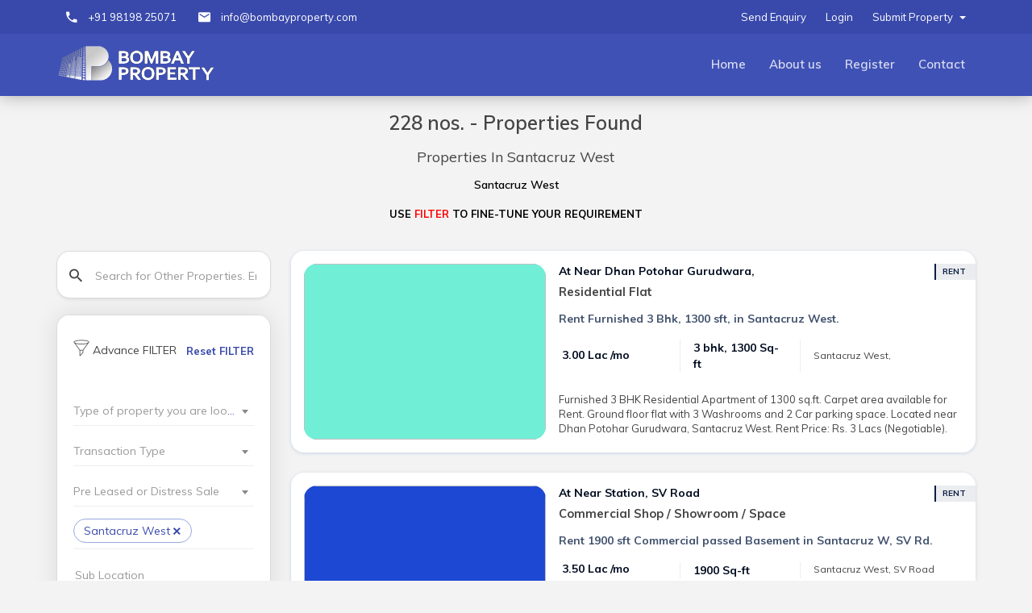

--- FILE ---
content_type: text/html; charset=UTF-8
request_url: https://www.bombayproperty.com/browse/property/location/santacruz-west
body_size: 23248
content:

<!DOCTYPE html>
<html lang="en-Us">
    <head>
        <script type="application/ld+json">
        {
        "@context": "https://schema.org",
        "@type": "WebSite",
        "name": "Bombayproperty",
        "alternateName": "Bombayproperty.com",
        "url": "https://www.bombayproperty.com"
        }
        </script>

        <script>
        !function(f,b,e,v,n,t,s){if(f.fbq)return;n=f.fbq=function(){n.callMethod?
        n.callMethod.apply(n,arguments):n.queue.push(arguments)};if(!f._fbq)f._fbq=n;
        n.push=n;n.loaded=!0;n.version='2.0';n.queue=[];t=b.createElement(e);t.async=!0;
        t.src=v;s=b.getElementsByTagName(e)[0];s.parentNode.insertBefore(t,s)}(window,
        document,'script','https://connect.facebook.net/en_US/fbevents.js');
        fbq('init', '8756866027726290', {
        // em: 'insert_email_variable'
        });
        fbq('track', 'PageView');
        </script>
        <noscript><img height="1" width="1" style="display:none"
        src="https://www.facebook.com/tr?id=8756866027726290&ev=PageView&noscript=1"
        /></noscript>

        <script>
        !function(f,b,e,v,n,t,s)
        {if(f.fbq)return;n=f.fbq=function(){n.callMethod?
        n.callMethod.apply(n,arguments):n.queue.push(arguments)};
        if(!f._fbq)f._fbq=n;n.push=n;n.loaded=!0;n.version='2.0';
        n.queue=[];t=b.createElement(e);t.async=!0;
        t.src=v;s=b.getElementsByTagName(e)[0];
        s.parentNode.insertBefore(t,s)}(window, document,'script',
        'https://connect.facebook.net/en_US/fbevents.js');
        fbq('init', '1313626446312240');
        fbq('track', 'PageView');
        </script>
        <noscript><img height="1" width="1" style="display:none" src="https://www.facebook.com/tr?id=1313626446312240&ev=PageView&noscript=1"/></noscript>
        <!-- Meta Pixel Code -->
        <script>
        !function(f,b,e,v,n,t,s)
        {if(f.fbq)return;n=f.fbq=function(){n.callMethod ?
            n.callMethod.apply(n,arguments) : n.queue.push(arguments)};
            if(!f._fbq)f._fbq=n;
            n.push=n;n.loaded=!0;n.version='2.0';
            n.queue=[];t=b.createElement(e);t.async=!0;
            t.src=v;s=b.getElementsByTagName(e)[0];
            s.parentNode.insertBefore(t,s)}(window, document,'script',
            'https://connect.facebook.net/en_US/fbevents.js');
            
            fbq('init', '537129085605593'); 
            fbq('track', 'PageView');
        </script>
        

        <noscript>
        <img height="1" width="1" src="https://www.facebook.com/tr?id=537129085605593&ev=PageView&noscript=1"/>
        </noscript>
        <!-- End Meta Pixel Code -->


        <!-- Meta Pixel Code -->
    <script>
    !function(f,b,e,v,n,t,s)
        {if(f.fbq)return;n=f.fbq=function(){n.callMethod?
        n.callMethod.apply(n,arguments):n.queue.push(arguments)};
        if(!f._fbq)f._fbq=n;n.push=n;n.loaded=!0;n.version='2.0';
        n.queue=[];t=b.createElement(e);t.async=!0;
        t.src=v;s=b.getElementsByTagName(e)[0];
        s.parentNode.insertBefore(t,s)}(window, document,'script',
        'https://connect.facebook.net/en_US/fbevents.js');
        fbq('init', '881285913820416');
        fbq('track', 'PageView');
    </script>
    <noscript><img height="1" width="1" style="display:none"
    src="https://www.facebook.com/tr?id=881285913820416&ev=PageView&noscript=1"
    /></noscript>
<!-- End Meta Pixel Code -->
        <!-- Meta Pixel Code -->
        <!-- <script>
        !function(f,b,e,v,n,t,s)
            {if(f.fbq)return;n=f.fbq=function(){n.callMethod?
            n.callMethod.apply(n,arguments):n.queue.push(arguments)};
            if(!f._fbq)f._fbq=n;n.push=n;n.loaded=!0;n.version='2.0';
            n.queue=[];t=b.createElement(e);t.async=!0;
            t.src=v;s=b.getElementsByTagName(e)[0];
            s.parentNode.insertBefore(t,s)}(window, document,'script',
            'https://connect.facebook.net/en_US/fbevents.js');
            fbq('init', '1774223472874556');
            fbq('track', 'PageView');
        </script>
        <noscript><img height="1" width="1" style="display:none"
        src="https://www.facebook.com/tr?id=1774223472874556&ev=PageView&noscript=1"
        /></noscript> -->
        <!-- End Meta Pixel Code -->

    <script>
        window.dataLayer = window.dataLayer || [];
    </script>
          <!-- Google Tag Manager -->
          <script>(function(w,d,s,l,i){w[l]=w[l]||[];w[l].push({'gtm.start':
            new Date().getTime(),event:'gtm.js'});var f=d.getElementsByTagName(s)[0],
            j=d.createElement(s),dl=l!='dataLayer'?'&l='+l:'';j.async=true;j.src=
            'https://www.googletagmanager.com/gtm.js?id='+i+dl;f.parentNode.insertBefore(j,f);
            })(window,document,'script','dataLayer','GTM-W6856MW');</script>
        <!-- End Google Tag Manager -->
        <meta charset="UTF-8">
        <meta http-equiv="X-UA-Compatible" content="IE=edge">
        <meta name="viewport" content="width=device-width, initial-scale=1">
        <link rel="alternate" href="https://www.bombayproperty.com" hreflang="en" />
        <meta name="p:domain_verify" content="d99366e09937491a97365f88a333ff96"/>
        <link rel="icon" href="/favicon.ico">
                <meta name="csrf-param" content="_frontendCSRF">
    <meta name="csrf-token" content="CfUpyD0FEe5u2wNxq6rP5Tu9kgFMX7IX7BZMhSeQNUtizEilWEdesTa_V0fon6SODY3xRhoN4SKDZhXsHt8DJw==">
        <title>   Properties In Santacruz West  </title>
                <meta name="title" content="   Properties In Santacruz West  ">
<meta name="og_title" property="og:title" content="   Properties In Santacruz West  ">
<meta name="twitter:title" content="   Properties In Santacruz West  ">
<meta name="og_url" property="og:url" content="https://www.bombayproperty.com/browse/property/location/santacruz-west">
<meta name="description" content="Apartments / Flats, Shop / Showroom / Space, Office Space, Building listings available for Rent, Sale, Sale | Pre Lease, Sale | None. in buildings like Windermere, Business Suite 9, Orion West, Ekta Elitus and Ekta Trinity. 1 bhk to 5 bhk  in locations like Santacruz West (SV Road, North Avenue, Khira Nagar, Station Road, Linking Road, Station Road, off SV Road, off Santacruz West Station and SV Road, Off Linking Road, Tilak Road, 16th Road, Hasnabad Lane). Find properties with Carpet Areas from 340 to 7300 Sqft. Rental price from Rs. 60,000 to Rs. 3,000,000, Sale price from Rs. 20,000,000 to Rs. 390,000,000, Price rate from Rs. 350 to Rs. 62,000 per Sqft, Furnished types include Fully Furnished, Semi Furnished. Discover your perfect property today on Bombayproperty.com">
<meta name="og_description" property="og:description" content="Apartments / Flats, Shop / Showroom / Space, Office Space, Building listings available for Rent, Sale, Sale | Pre Lease, Sale | None. in buildings like Windermere, Business Suite 9, Orion West, Ekta Elitus and Ekta Trinity. 1 bhk to 5 bhk  in locations like Santacruz West (SV Road, North Avenue, Khira Nagar, Station Road, Linking Road, Station Road, off SV Road, off Santacruz West Station and SV Road, Off Linking Road, Tilak Road, 16th Road, Hasnabad Lane). Find properties with Carpet Areas from 340 to 7300 Sqft. Rental price from Rs. 60,000 to Rs. 3,000,000, Sale price from Rs. 20,000,000 to Rs. 390,000,000, Price rate from Rs. 350 to Rs. 62,000 per Sqft, Furnished types include Fully Furnished, Semi Furnished. Discover your perfect property today on Bombayproperty.com">
<meta property="twitter:description" content="Apartments / Flats, Shop / Showroom / Space, Office Space, Building listings available for Rent, Sale, Sale | Pre Lease, Sale | None. in buildings like Windermere, Business Suite 9, Orion West, Ekta Elitus and Ekta Trinity. 1 bhk to 5 bhk  in locations like Santacruz West (SV Road, North Avenue, Khira Nagar, Station Road, Linking Road, Station Road, off SV Road, off Santacruz West Station and SV Road, Off Linking Road, Tilak Road, 16th Road, Hasnabad Lane). Find properties with Carpet Areas from 340 to 7300 Sqft. Rental price from Rs. 60,000 to Rs. 3,000,000, Sale price from Rs. 20,000,000 to Rs. 390,000,000, Price rate from Rs. 350 to Rs. 62,000 per Sqft, Furnished types include Fully Furnished, Semi Furnished. Discover your perfect property today on Bombayproperty.com">
<meta name="keywords" content="Properties In Santacruz West">
<meta name="robots" content="noodp,nodir,noydir,noarchive">
<meta name="googlebot" content="noodp,nodir,noydir,noarchive">
<meta name="author" content="Bombayproperty.com">
<meta name="publisher" content="Bombayproperty.com">
<meta name="copyright" content="Bombayproperty.com">
<meta property="fb:app_id" content="https://www.facebook.com/bombayprop">
<meta name="og_type" property="og:type" content="website">
<meta name="twitter:image" content="">
<meta name="og_image" property="og:image" itemprop="image" content="">
<meta name="og_image" property="og:image:secure_url" itemprop="image" content="">
<meta name="twitter:card" content="summary_large_image">
<meta name="twitter:site" content="@propertymumbai">
<meta name="twitter:creator" content="@propertymumbai">
<meta name="revisit-after" content="1 day">
<link href="https://www.bombayproperty.com/browse/property/location/santacruz-west" rel="canonical">
<link href="https://www.bombayproperty.com/browse/property/location/santacruz-west?page=2" rel="next">
<link href="/assets/cb35bd0b/css/bootstrap.min.css?v=1590260252" rel="stylesheet">
<link href="/assets/113d1d/css/select2.css?v=1590260252" rel="stylesheet">
<link href="/assets/51c08078/css/select2-addl.css?v=1590260252" rel="stylesheet">
<link href="/assets/51c08078/css/select2-krajee.css?v=1590260252" rel="stylesheet">
<link href="/assets/26ee25a6/css/kv-widgets.css?v=1590260252" rel="stylesheet">
<link href="/assets/c331ddce/css/font-awesome.min.css?v=1590258795" rel="stylesheet">
<link href="/frontend/web/components/material-design-iconic-font/dist/css/material-design-iconic-font.min.css" rel="stylesheet">
<link href="/frontend/web/fonts/flat/flaticon.min.css" rel="stylesheet">
<link href="/frontend/web/components/animate.css/animate.min.css" rel="stylesheet">
<link href="/frontend/web/components/slick-carousel/slick/slick.css" rel="stylesheet">
<link href="/frontend/web/css/style.min.css" rel="stylesheet">
<link href="/frontend/web/css/lightgallery.min.css" rel="stylesheet">
<link href="/frontend/web/css/nouislider.min.css" rel="stylesheet">
<link href="/frontend/web/css/imagegallery.css" rel="stylesheet">
<script src="/js/page-loader.min.js"></script>
<script>var s2options_d6851687 = {"themeCss":".select2-container--krajee","sizeCss":"","doReset":true,"doToggle":false,"doOrder":false};
window.select2_06a4bc7b = {"allowClear":true,"theme":"krajee","width":"100%","minimumResultsForSearch":Infinity,"placeholder":"Type of property you are looking for?","language":"en-Us"};

window.select2_2b650c27 = {"allowClear":true,"theme":"krajee","width":"100%","minimumResultsForSearch":Infinity,"placeholder":"Transaction Type","language":"en-Us"};

window.select2_d9bc6c4a = {"allowClear":true,"theme":"krajee","width":"100%","minimumResultsForSearch":Infinity,"placeholder":"Pre Leased or Distress Sale","language":"en-Us"};

window.select2_d5bfadb5 = {"allowClear":false,"minimumInputLength":2,"language":{"errorLoading":function () { return 'Waiting for results...'; }},"ajax":{"url":"\/select2\/locality","dataType":"json","data":function(params) { return {q:params.term}; }},"escapeMarkup":function (markup) { return markup; },"templateResult":function(city) { return city.text; },"templateSelection":function (city) { return city.text; },"theme":"krajee","width":"100%","placeholder":"Location \/ Area"};

var s2options_c4acac00 = {"themeCss":".select2-container--krajee","sizeCss":"","doReset":true,"doToggle":true,"doOrder":false};
window.select2_4e87e2b9 = {"tokenSeparators":[","],"tags":true,"allowClear":true,"minimumInputLength":2,"language":{"errorLoading":function () { return 'Waiting for results...'; }},"ajax":{"url":"\/properties\/suitablefor","dataType":"json","data":function(params) { return {q:params.term}; }},"escapeMarkup":function (markup) { return markup; },"templateResult":function(suitable) { return suitable.text; },"templateSelection":function (suitable) { return suitable.text; },"theme":"krajee","width":"100%","placeholder":"Select suitable for"};

window.select2_f84bca17 = {"allowClear":false,"minimumInputLength":2,"language":{"errorLoading":function () { return 'Waiting for results...'; }},"ajax":{"url":"\/select2\/project-name","dataType":"json","data":function(params) { return {q: params.term}; }},"escapeMarkup":function (markup) { return markup; },"templateResult":function (data) { return data.text; },"templateSelection":function (data) { return data.text; },"theme":"krajee","width":"100%","placeholder":"Project Name"};

window.select2_777c4861 = {"allowClear":true,"theme":"krajee","width":"100%","minimumResultsForSearch":Infinity,"placeholder":"Furnished Status","language":"en-Us"};

window.select2_8798b6d0 = {"allowClear":true,"theme":"krajee","width":"100%","placeholder":"Sea View","language":"en-Us"};

window.select2_46be621f = {"allowClear":true,"tags":false,"theme":"krajee","width":"100%","minimumResultsForSearch":Infinity,"placeholder":"BHK","language":"en-Us"};

window.select2_f13a255e = {"allowClear":true,"theme":"krajee","width":"100%","minimumResultsForSearch":Infinity,"placeholder":"Facing","language":"en-Us"};

window.select2_35ebf692 = {"allowClear":false,"language":{"errorLoading":function () { return 'Waiting for results...'; }},"ajax":{"url":"\/select2\/country","dataType":"json","data":function(params) { return {q:params.term}; }},"escapeMarkup":function (markup) { return markup; },"templateResult":function(contry) { return contry.text; },"templateSelection":function (contry) { return contry.id?contry.id:"+91"; },"theme":"krajee","width":"100%"};

window.select2_2b74a420 = {"allowClear":true,"theme":"krajee","width":"100%","minimumResultsForSearch":Infinity,"placeholder":"Do you want to Buy or Rent","language":"en-Us"};

window.select2_ef9f4584 = {"allowClear":true,"theme":"krajee","width":"100%","minimumResultsForSearch":Infinity,"placeholder":"Select your Property Type","language":"en-Us"};

window.select2_3c9032e8 = {"allowClear":true,"minimumInputLength":2,"language":{"errorLoading":function () { return 'Waiting for results...'; }},"ajax":{"url":"\/select2\/locality","dataType":"json","data":function(params) { return {q:params.term}; }},"escapeMarkup":function (markup) { return markup; },"templateResult":function(city) { return city.text; },"templateSelection":function (city) { return city.text; },"theme":"krajee","width":"100%","placeholder":"Location"};

window.select2_3f41e390 = {"allowClear":false,"theme":"krajee","width":"100%","minimumResultsForSearch":Infinity,"placeholder":"User or Agent","language":"en-Us"};
</script>    
        <script async src="https://www.googletagmanager.com/gtag/js?id=UA-86874858-1"></script>
				<script>
				window.dataLayer = window.dataLayer || [];
				function gtag(){dataLayer.push(arguments);}
				gtag('js', new Date());
				gtag('config', 'UA-86874858-1', { 'optimize_id': 'GTM-KKXMN85'});
				</script>
				<!-- Global site tag (gtag.js) - Google Ads: 874387281 --> 
			<script async src='https://www.googletagmanager.com/gtag/js?id=AW-874387281'></script> <script> window.dataLayer = window.dataLayer || []; function gtag(){dataLayer.push(arguments);} gtag('js', new Date()); gtag('config', 'AW-874387281'); </script>
				    
                <!-- <link href="./custom.css" rel="stylesheet">    -->
    </head>
    <body>
        <!-- Google Tag Manager (noscript) -->
        <noscript><iframe src="https://www.googletagmanager.com/ns.html?id=GTM-W6856MW"
            height="0" width="0" style="display:none;visibility:hidden"></iframe></noscript>
        <!-- End Google Tag Manager (noscript) -->
                <div id="page-loader"><div class="page-loader__spinner"></div></div>        
        <header id="header">
            <style>
    @media only screen and (max-width: 768px) {
        .header__top ul.top-nav {
            display: flex;
            justify-content: center;
        }

        .header__top ul.top-nav {
            display: flex;
            justify-content: center;
            flex-direction: row-reverse;
        }
    }
</style>
    <div class="header__top">
        <div class="container">
            <ul class="top-nav">
                <li class="hidden-xs">
                    <span>
                        <i class="zmdi zmdi-phone"></i>
                        <a href="tel: +91 98198 25071" style="text-decoration: none; color: inherit;">
                             +91 98198 25071                        </a>
                    </span>
                </li>
                <li class="hidden-xs">
                    <span>
                        <i class="zmdi zmdi-email"></i>
                        <a href="mailto:info@bombayproperty.com" style="text-decoration: none; color: inherit;">
                            info@bombayproperty.com
                        </a>
                    </span>
                </li>
                <li class="pull-right top-nav__guest" style="position: relative;">
                    <a class="dropdown-toggles" data-toggle="dropdown" href="/post-property">
                        Submit Property <span class="caret"></span>
                    </a>
                    <ul class="dropdown-menu" style="padding: 0px; left: 0px; width: 160px;">
                        <li><a href="/submit-new-property">Quick Submit</a></li>
                        <li><a href="/post-property">Detailed Submit</a></li>
                    </ul>
                </li>
                <li class="pull-right top-nav__guest"><a href="/login">Login</a></li>
                <li class="pull-right top-nav__icon"><a href="/inquiry/send">Send Enquiry</a></li>
            </ul>
        </div>
    </div>
            
<div class="header__main">
    <div class="container">
        <a href="/" class="logo"><img src="/images/logo-white.png" alt="Bombayproperty" style="width: 200px;"> </a>

        <div class="navigation-trigger visible-xs visible-sm" data-rmd-action="block-open" data-rmd-target=".navigation">
            <i class="zmdi zmdi-menu"></i>
        </div>
        <ul id="696cbfc6339fa" class="navigation"><li class="visible-xs visible-sm"><a class="navigation__close" data-rmd-action="navigation-close" href="/browse/#"><i class="zmdi zmdi-long-arrow-right"></i></a></li>
<li><a href="/">Home</a></li>
<li><a href="/about">About us</a></li>
<li class=""><a href="/site/signup">Register</a></li>
<li><a href="/contact">Contact</a></li></ul>
    </div>
</div>
        </header>
        



<style type="text/css">
    .switch {
  position: relative;
  display: inline-block;
  width: 60px;
  height: 34px;
}

.switch input {
  opacity: 0;
  width: 0;
  height: 0;
}

.slider {
  position: absolute;
  cursor: pointer;
  top: 0;
  left: 0;
  right: 0;
  bottom: 0;
  background-color: #ccc;
  -webkit-transition: .4s;
  transition: .4s;
  padding-top: 8px;
    width: 83px;
}

.slider:before {
  position: absolute;
  content: "";
  height: 26px;
  width: 40px;
  left: 9px;
  bottom: 4px;
  background-color: white;
  -webkit-transition: .4s;
  transition: .4s;
}

input:checked + .slider {
  background-color: #2196F3;
  color: #fff;
}

input:focus + .slider {
  box-shadow: 0 0 1px #2196F3;
  color: #fff;
}

input:checked + .slider:before {
  -webkit-transform: translateX(26px);
  -ms-transform: translateX(26px);
  transform: translateX(26px);
}

/* Rounded sliders */
.slider.round {
  border-radius: 34px;
}

.slider.round:before {
  border-radius: 50%;
}

.switchBtn{
    float: right;
    margin-top: -70px;
    margin-right: 15px;
}

 .admin-info small {
        padding-top: 3px;
        padding-bottom: 3px;
        display: inline-block;
    }
    .admin-info small {
        display: block;
        text-align: left;
    }

    .text-success {
        font-size: 10px
    }
    .sub-address-text{
        font-size:12px;
    }
    .not-show{
        font-size:10px;
    }
    .timestamp{
        font-size:9px
    }
    /* Text select allow karna */
    .listings-grid__item figcaption,
    .listings-grid__item figcaption * {
        user-select: text;
        -webkit-user-select: text;
        -moz-user-select: text;
        -ms-user-select: text;
    }

    /* Prevent image/link drag shadow */
    .listings-grid__item a,
    .listings-grid__item a img {
        -webkit-user-drag: none;
        user-drag: none;
        cursor: pointer;
    }


@media screen and (max-width:768px){
    .switchBtn{
        float: right;
        margin-top: 0px;
        margin-right: 15px;
    }
    .action-header__item--search {
        margin-left: 0px !important;
    }
}

@media only screen and (min-width:992px){
    .sticky-sidebar {
        top: -80px;
    }
    .action-header__item--search {
        margin-left: 0px !important;
    }
}
.action-header__item--search {
    margin-left: 0px !important;
}
#advanced-search .card__header {
    display: flex;
    align-items: center;
    justify-content: space-between;
    gap: 10px;
}
.prop-heading {
    padding: 15px 0px 15px 0 !important;
}
#filterText span {
    background: transparent !important;
    font-size: inherit !important;
    font-weight: inherit !important;
}
#filterText b {
    /* text-decoration: underline; */
}
.help-block{
    margin: 0 0 !important;
}
#advanced-search .reset_filter{
    margin-top: 5px !important;
}
#filterText{
    margin-bottom: 0 !important;
}
.list-grid .list-grid-main img {
    aspect-ratio: 1/1;
    object-fit: cover !important;
}
.action-header {
    margin-bottom: 20px !important;
}
/* Clean Filters */
.clean-breadcrumb {
    /* text-transform:UPPERCASE; */
    display: flex;
    flex-wrap: wrap;
    gap: 0px;
    list-style: none;
    margin: 0;
    margin-bottom: 5px;
    padding: 5px 10px;
    background: transparent;
    border-radius: 17px;
    font-size: 14px;
}

.clean-breadcrumb li {
    position: relative;
    color: #555;
}

.clean-breadcrumb li + li::before {
    content: "›";
    margin: 0 6px;
    color: #aaa;
}

.clean-breadcrumb li:last-child {
    font-weight: 600;
    color: #000;
}

.clean-breadcrumb .highlight {
    color: #0073e6;
    font-weight: 600;
}

@media (max-width: 767px) {
    .clean-breadcrumb {
        justify-content: flex-start;   /* LEFT align */
        text-align: left;
        padding: 6px 8px;
        font-size: 13px;
    }

    .clean-breadcrumb li {
        margin-bottom: 4px;           /* breathing space */
        line-height: 1.4;
    }

    .clean-breadcrumb li + li::before {
        margin: 0 4px;
    }
}

</style>

<section class="section allsearch_div" style="padding: 0px !important;">
    <div class="container">

    <div id="allpspjax12" data-pjax-container="" data-pjax-push-state data-pjax-timeout="1000">        <!-- <header class="section__title">
            <h1 style="font-size:x-large">   Properties In Santacruz West   <br>(228 nos)</h1> -->
                 <header class="section__title">
    <h1 style="font-size:24px; font-weight:600;">
        228 nos. - Properties Found    </h1>
    <div class="row">
                            <h4>   Properties In Santacruz West  </h4>
            
            <!-- filter tag -->
                <ol class="breadcrumb clean-breadcrumb" style="justify-content:center; text-align:center;">
                                
                                
                
                                                                
                                    <li>Santacruz West</li>
                                
                                

                                                


                                

                                
                                
                

                                
                
                
                
                
                
                
                
                                
                                
            </ol>

            <!-- filter tag -->

            <p id="filterText" style="color:#000000; padding-top: 5px;" >
                <b>USE <span style="color:red !important;font-weight:900;font-size:16px;">FILTER</span> TO FINE-TUNE YOUR REQUIREMENT</b>
            </p>
            
            <div class="row">
                <form id="spf044" action="/browse/property/location/santacruz-west" method="post" data-pjax data-url="/search" data-type="post">
<input type="hidden" name="_frontendCSRF" value="CfUpyD0FEe5u2wNxq6rP5Tu9kgFMX7IX7BZMhSeQNUtizEilWEdesTa_V0fon6SODY3xRhoN4SKDZhXsHt8DJw==">
                                </form>            </div>
        </header>
    <!-- <ol class="breadcrumb" style="padding:5px 15px; background:transparent; margin-bottom:0;">
        
        
        
        
        
        
        
        
        
        
        
                            <li>
                <label>Santacruz West</label>
            </li>
        
        
        
        
                     </ol> -->


    <!-- Cleaned Filters -->
             </div>        <div class="row listings-grid list-grid">
            <div class="col-md-3 sticky-sidebar" >
                        
<div class="hide" id="searchpageloade"><div id="page-loader"><div class="page-loader__spinner"></div></div></div>

<form id="spf04" action="/search" method="get" data-pjax><div class="action-header" style="padding-bottom: 10px;">   
    <div class="row">
        <div class="col-sm-1 col-md-1 col-lg-1 col-xl-1"></div>
        <div class="col-md-12 col-xs-8">
            <div class="action-header__item--search">        
                <div class="input-group" > </div>
                    <div class="field-propertysearch-keyword">

<input type="text" id="propertysearch-keyword" class="form-control" name="PropertySearch[keyword]" placeholder="Search for Other Properties. Enter Landmark, Location, Project Name etc">

<div class="help-block"></div>
</div>                    
                    <!--?= $this->render("_filter2", ['form' => $form, 'model' => $model]) ?-->     
<!--                    <span class="input-group-btn">  <!--?= Html::submitButton('<i class="zmdi zmdi-search"></i>', ['class' => 'btn ', 'style' => 'background-color:unset;  box-shadow:0 0px 0px 0 rgba(0, 0, 0, 0); padding-bottom:5px; font-size: 22px;  line-height: 100%', 'id' => 'ksb01']) ?></span>-->
              
            </div>
        </div>
                  <div class="col-xs-3 hidden-md hidden-lg hidden-xl"></div>
          <div class="text-right">
              <button class="btn btn-danger btn-sm filter-pop-btn" data-rmd-action="block-open" data-rmd-target="#advanced-search" title="Filter"><i class="fa fa-filter"></i> <span class="">FILTER</span></button>            
              <!-- Button trigger modal -->
          </div> 
             
    </div>
</div>
<style>
@media only screen and (min-width: 992px) {
    .rmd-sidebar{position: static;opacity: 1;width: 100%;border-radius: 16px;border: 1px solid #00000024;margin-top: 20px; }
    .rmd-sidebar .card{position: relative;} 
    .filter-pop-btn{display: none;}
    .action-header.affix-top {
        border-radius: 16px;
        border: 1px solid #00000024;
    }
    .sticky-sidebar{position: sticky;top: -300px;z-index: 99;margin-bottom: 30px;}
}
.action-header {
    margin-bottom: 30px;
}
.rmd-sidebar{padding-bottom: 0;}
.rmd-sidebar .card .card__footer button#sp-m1-search {
    padding: 12px 30px;
    border-radius: 16px;
    background: #3949ab;
}
.select2-container--krajee .select2-selection--multiple .select2-selection__choice {
    border: 1px solid #97a9de;
    margin-right: 7px;
    margin-bottom: 7px;
    border-radius: 24px;
    padding: 4px 12px;
    color: #3949ab;
}
.select2-container .select2-selection--single .select2-selection__rendered, a.reset_filter {
    color: #3949ab;}
.select2-container--krajee .select2-selection--multiple .select2-selection__choice__remove,
.select2-container--krajee .select2-selection__clear {
    color: #3949ab;
    opacity: 1;
}
.location-name div {
    font-weight: 800;
    font-size: 16px;
}
.action-header.affix-top .col-sm-1, .action-header.affix-top .col-xs-3 {
    display: none;
}
</style>
<aside id="advanced-search" class="rmd-sidebar">
    <div class="card">
        <div class="card__header"><h5><i class="flaticon-tool-1"></i> Advance FILTER</h5> 
            <a href="/" class="reset_filter" style="float: right;margin-top: -16px;font-weight: bolder;">Reset FILTER</a></div>
        <div class="card__body m-t-20">            

            <div class="form-group field-propertysearch-type_id">
<div class="kv-plugin-loading loading-propertysearch-type_id">&nbsp;</div><select id="propertysearch-type_id" class="form-control" name="PropertySearch[type_id]" data-s2-options="s2options_d6851687" data-krajee-select2="select2_06a4bc7b" style="width: 1px; height: 1px; visibility: hidden;">
<option value="">Type of property you are looking for?</option>
<optgroup label="RESIDENTIAL">
<option value="1">Residential Flat</option>
<option value="2">Builder Floor Apartment</option>
<option value="4">Bungalow</option>
<option value="5">Residential Plot</option>
<option value="6">Penthouse</option>
<option value="7">Studio Apartment</option>
<option value="8">Service Apartment</option>
<option value="9">Hostel</option>
</optgroup>
<optgroup label="COMMERCIAL">
<option value="10">Commercial Shop / Showroom / Space</option>
<option value="12">Commercial Land</option>
<option value="13">Warehouse/ Godown</option>
<option value="14">Industrial Land</option>
<option value="15">Industrial Building</option>
<option value="16">Industrial Shed</option>
<option value="17">Commercial Office Space</option>
<option value="18">Office in IT Park/ SEZ</option>
<option value="19">Co-working Space</option>
<option value="22">Commercial Building</option>
</optgroup>
<optgroup label="AGRICULTURAL">
<option value="20">Agricultural Land</option>
<option value="21">Farm House</option>
</optgroup>
</select>
</div> 

            <div class="form-group field-propertysearch-transaction_type">
<div class="kv-plugin-loading loading-propertysearch-transaction_type">&nbsp;</div><select id="propertysearch-transaction_type" class="form-control" name="PropertySearch[transaction_type]" data-s2-options="s2options_d6851687" data-krajee-select2="select2_2b650c27" style="width: 1px; height: 1px; visibility: hidden;">
<option value="">Transaction Type</option>
<option value="2">Sale</option>
<option value="3">Pagdi Sale</option>
<option value="4">Pagdi with Pre Leased</option>
<option value="9">Rent</option>
<option value="10">Pagdi for Rent</option>
<option value="11">Short Term Rent</option>
</select>
</div> 
            <div class="form-group field-propertysearch-sub_transaction_type">
<div class="kv-plugin-loading loading-propertysearch-sub_transaction_type">&nbsp;</div><select id="propertysearch-sub_transaction_type" class="form-control" name="PropertySearch[sub_transaction_type]" data-s2-options="s2options_d6851687" data-krajee-select2="select2_d9bc6c4a" style="width: 1px; height: 1px; visibility: hidden;">
<option value="">Pre Leased or Distress Sale</option>
<option value="2">Distress Sale</option>
<option value="8">Pre Lease</option>
</select>
</div>   
            <div class="form-group field-propertysearch-location">
<div class="kv-plugin-loading loading-propertysearch-location">&nbsp;</div><input type="hidden" name="PropertySearch[location]" value=""><select id="propertysearch-location" class="form-control" name="PropertySearch[location][]" multiple size="4" data-s2-options="s2options_d6851687" data-krajee-select2="select2_d5bfadb5" style="width: 1px; height: 1px; visibility: hidden;">
<option value="Santacruz West" selected>Santacruz West</option>
</select>
</div>            <div class="form-group field-propertysearch-sub_location">

<input type="text" id="propertysearch-sub_location" class="form-control" name="PropertySearch[sub_location][]" value="" placeholder="Sub Location">

<div class="help-block"></div>
</div>            <div class="form-group field-propertysearch-pid">

<input type="text" id="propertysearch-pid" class="form-control" name="PropertySearch[pid]" value="" placeholder="Search by ID (e.g. 22526 or 22526,22527)">

<div class="help-block"></div>
</div>             <div class="form-group field-propertysearch-suitable_for">
<div class="kv-plugin-loading loading-propertysearch-suitable_for">&nbsp;</div><input type="hidden" name="PropertySearch[suitable_for]" value=""><select id="propertysearch-suitable_for" class="form-control" name="PropertySearch[suitable_for][]" multiple size="4" data-s2-options="s2options_c4acac00" data-krajee-select2="select2_4e87e2b9" style="width: 1px; height: 1px; visibility: hidden;">

</select>
</div> 
            <div class="form-group field-propertysearch-building_name">
<div class="kv-plugin-loading loading-propertysearch-building_name">&nbsp;</div><input type="hidden" name="PropertySearch[building_name]" value=""><select id="propertysearch-building_name" class="form-control" name="PropertySearch[building_name][]" multiple size="4" data-s2-options="s2options_d6851687" data-krajee-select2="select2_f84bca17" style="width: 1px; height: 1px; visibility: hidden;">

</select>
</div>            <div class="form-group field-propertysearch-furnished">
<div class="kv-plugin-loading loading-propertysearch-furnished">&nbsp;</div><select id="propertysearch-furnished" class="form-control" name="PropertySearch[furnished]" data-s2-options="s2options_d6851687" data-krajee-select2="select2_777c4861" style="width: 1px; height: 1px; visibility: hidden;">
<option value="">Furnished Status</option>
<option value="1">Fully Furnished</option>
<option value="2">Semi Furnished</option>
<option value="3">Owner Can Furnish</option>
<option value="4">Un-Furnished</option>
<option value="5">Unknown</option>
</select>
</div>	   <div class="form-group field-propertysearch-seaview">
<span id="parent-s2-togall-propertysearch-seaview" style="display:none"><span id="s2-togall-propertysearch-seaview" class="s2-togall-button s2-togall-select"><span class="s2-select-label"><i class="glyphicon glyphicon-unchecked"></i>Select all</span><span class="s2-unselect-label"><i class="glyphicon glyphicon-check"></i>Unselect all</span></span></span><div class="kv-plugin-loading loading-propertysearch-seaview">&nbsp;</div><input type="hidden" name="PropertySearch[seaview]" value=""><select id="propertysearch-seaview" class="form-control" name="PropertySearch[seaview][]" multiple size="4" data-s2-options="s2options_c4acac00" data-krajee-select2="select2_8798b6d0" style="width: 1px; height: 1px; visibility: hidden;">
<option value="Sea Front">Sea Front</option>
<option value="Full Sea View">Sea View</option>
<option value="Partial Sea View">Partial Sea View</option>
</select>
</div>	
	 
            <br>
            <div class="row">
                <div class="col-sm-6">
                   
                   <div class="form-group field-propertysearch-bhk">
<div class="kv-plugin-loading loading-propertysearch-bhk">&nbsp;</div><input type="hidden" name="PropertySearch[bhk]" value=""><select id="propertysearch-bhk" class="form-control" name="PropertySearch[bhk][]" multiple size="4" data-s2-options="s2options_d6851687" data-krajee-select2="select2_46be621f" style="width: 1px; height: 1px; visibility: hidden;">
<option value="1">1 Room</option>
<option value="2">1 Room Kitchen</option>
<option value="3">1 bhk</option>
<option value="4">1.5 bhk</option>
<option value="5">2 bhk</option>
<option value="6">2.5 bhk</option>
<option value="7">3 bhk</option>
<option value="8">3.5 bhk</option>
<option value="9">4 bhk</option>
<option value="10">4.5 bhk</option>
<option value="11">5 bhk</option>
<option value="12">5.5 bhk</option>
<option value="13">6 bhk</option>
<option value="14">6.5 bhk</option>
<option value="15">7 bhk</option>
<option value="16">7.5 bhk</option>
<option value="17">8 bhk</option>
<option value="18">8.5 bhk</option>
<option value="19">9 bhk</option>
<option value="20">9.5 bhk</option>
<option value="21">10 bhk</option>
<option value="22">10.5 bhk</option>
<option value="23">11 bhk</option>
<option value="24">11.5 bhk</option>
<option value="25">12 bhk</option>
<option value="26">12.5 bhk</option>
<option value="27">13 bhk</option>
<option value="28">13.5 bhk</option>
<option value="29">14 bhk</option>
<option value="30">14.5 bhk</option>
<option value="31">15 bhk</option>
<option value="32">15.5 bhk</option>
<option value="33">16 bhk</option>
<option value="34">16.5 bhk</option>
<option value="35">17 bhk</option>
<option value="36">17.5 bhk</option>
<option value="37">18 bhk</option>
<option value="38">18.5 bhk</option>
<option value="39">19 bhk</option>
<option value="40">19.5 bhk</option>
<option value="41">20 bhk</option>
</select>
</div> 
   <!--                  <div class = "row">
  <label>Materialize Multi Select</label>
  <select multiple class="select_all">
    <option value="" disabled selected>Choose your option</option>
    <option value = "1">Mango</option>
    <option value = "24">Orange</option>
    <option value = "3">Apple</option>
    <option value = "4">Cucumber</option>
    <option value = "5">Litchi</option>
  </select>              
</div>      -->              
                </div>

                <div class="col-sm-6">
                    <div class="form-group field-propertysearch-facing">
<div class="kv-plugin-loading loading-propertysearch-facing">&nbsp;</div><select id="propertysearch-facing" class="form-control" name="PropertySearch[facing]" data-s2-options="s2options_d6851687" data-krajee-select2="select2_f13a255e" style="width: 1px; height: 1px; visibility: hidden;">
<option value="">Facing</option>
<option value="East">East</option>
<option value="West">West</option>
<option value=" North">North</option>
<option value="South">South</option>
</select>
</div> 
                </div>
            </div><br>

            <label>Price Range</label>
            <div class="row">  
                <div class="col-xs-6">
                    <div class="form-group field-propertysearch-min_amount">

<input type="text" id="propertysearch-min_amount" class="form-control price_formate" name="PropertySearch[min_amount]" value="0" placeholder="Min." onkeypress="return isNumber(event)">

<div class="help-block"></div>
</div>                </div> <div class="col-xs-6">
                    <div class="form-group field-propertysearch-max_amount">

<input type="text" id="propertysearch-max_amount" class="form-control price_formate" name="PropertySearch[max_amount]" value="0" placeholder="Max." onkeypress="return isNumber(event)">

<div class="help-block"></div>
</div>                </div>
            </div>

            <label>Area Size (sq.ft.)</label>
            <div class="row">  
                <div class="col-xs-6">
                    <div class="form-group field-propertysearch-min_sqft">

<input type="text" id="propertysearch-min_sqft" class="form-control" name="PropertySearch[min_sqft]" placeholder="Min." onkeypress="return isNumber(event)">

<div class="help-block"></div>
</div>                </div> <div class="col-xs-6">
                    <div class="form-group field-propertysearch-max_sqft">

<input type="text" id="propertysearch-max_sqft" class="form-control" name="PropertySearch[max_sqft]" placeholder="Max." onkeypress="return isNumber(event)">

<div class="help-block"></div>
</div>                </div>
            </div>
             <div class="row">
        <div class="col-sm-6">
                    </div> 
       
    </div>
    <div class="row">
        <div class="col-sm-12">
                    </div>
    </div>
        </div>
        <div class="card__footer">
            <button type="submit" id="sp-m1-search" class="btn btn-sm btn-primary">Apply</button>            <!--                        <button class="btn btn-sm btn-primary" onclick="removeoverlay()">Search</button>-->
            <a href="#" class="btn btn-sm btn-link" data-rmd-action="block-close" data-rmd-target="#advanced-search" id="closeas">Cancel</a>
        </div>
    </div>
</aside>
</form><!-- Search By ID Modal - 31-12-18 -->
  <form id="propertyByID" name="propertyByID" action="/search/property-by-id" method="get">
    <div class="modal fade" id="searchById" tabindex="-1" role="dialog" aria-labelledby="searchByIdLabel">
      <div class="modal-dialog" role="document">
        <div class="modal-content">
          <div class="modal-header">
            <button type="button" class="close" data-dismiss="modal" aria-label="Close"><span aria-hidden="true">&times;</span></button>
            <h4 class="modal-title" id="searchByIdLabel"><strong>Search Property By ID</strong></h4>
          </div>
          <div class="modal-body">
            <input type="hidden" name="_frontendCSRF" value="CfUpyD0FEe5u2wNxq6rP5Tu9kgFMX7IX7BZMhSeQNUtizEilWEdesTa_V0fon6SODY3xRhoN4SKDZhXsHt8DJw==" />
            <div class="form-group">
              <label >Please Enter the Property ID</label>
              <input type="number" name="pid" class="form-control" placeholder="e.g. 876" min="1" required >
            </div>
          </div>
          <div class="modal-footer">
            <button type="button" class="btn btn-default" data-dismiss="modal">Close</button>
            <button type="submit" class="btn btn-primary">Search</button>
          </div>
        </div>
      </div>
    </div>
  </form>
            
            </div>
            <div class="col-md-9">
                                                                                <div class="">

                <div id="allpspjax1" data-pjax-container="" data-pjax-push-state data-pjax-timeout="50000">                                    <div id="696cbfc5f19c2" class="listings-grid"><div data-key="23802">          
 
    <article class="listings-grid__item list-grid-item" itemscope itemtype="https://schema.org/Residence">
        <a href="/property/rent-furnished-3-bhk-1300-sft-in-santacruz-west" data-pjax="0" class="c44 icoh" aria-label="View details for Rent Furnished 3 Bhk, 1300 sft, in Santacruz West.">
            <figure class="listings-box">  
                <div class="listings-grid__main list-grid-main">
                                                <img loading="lazy" class="allproperty img-responsive" style="background-color: #70EFD6;">
                                    </div>            
                <figcaption class="listings-grid__body list-grid-body"> 
                    <header class="loctag-head" > 
                        <div class="spw0-location location-name" >
                            <span class="">At Near Dhan Potohar Gurudwara, </span>
                            <div class="p-t-5"><small>Residential Flat</small></div>
                        </div>
                        <div class="contentTags ">
                            <div class="ribbon">
                                <div class="ellipsis-text">Rent </div>
                            </div>
                        </div>
                    </header>
                    <h2 class="prop-heading" >Rent Furnished 3 Bhk, 1300 sft, in Santacruz West.</h2>
                    <div class="list-price-box">
                        <div class="price-box price-wrap">
                            <span class="price">₹ 3.00 Lac /mo</span>
                                                    </div>
                        <div class="room-box area-wrap">
                            <span class="area"><b>3 bhk, 1300 Sq-ft&nbsp; </b></span>
                        </div>
                        <div class="sub-add-box sub-address">
                            <span class="sub-address-text">Santacruz West, </span>
                        </div>
                    </div>                    
                    <div class="suitable-text">
                                                                    </div>
                    <div class="address-desc for-dropdown">
                        Furnished 3 BHK Residential Apartment of 1300 sq.ft. Carpet area available for Rent.
Ground floor flat with 3 Washrooms and 2 Car parking space.

Located near Dhan Potohar Gurudwara, Santacruz West.

Rent Price: Rs. 3 Lacs (Negotiable).                    </div>
                    
                            
                                           
                    
                    <div class="row">
                        <div class="col-md-6">
                             
                        </div>

                        <div class="col-md-6 text-right">
                                                    </div>
                    </div>
                </figcaption>
            </figure>
        </a>
    </article>
<script type="application/ld+json">
{
    "@context": "https://schema.org",
    "@type": "Offer",
    "price": 300000,
    "priceCurrency": "INR",
    "availability": "https://schema.org/InStock",
    "url": "https://www.bombayproperty.com/property/rent-furnished-3-bhk-1300-sft-in-santacruz-west",
    "itemOffered": {
        "@type": "Residence",
        "name": "Rent Furnished 3 Bhk, 1300 sft, in Santacruz West.",
        "description": "Furnished 3 BHK Residential Apartment of 1300 sq.ft. Carpet area available for Rent. Ground floor flat with 3 Washrooms and 2 Car parking space. Located near Dhan Potohar Gurudwara, Santacruz West. Rent Price: Rs. 3 Lacs (Negotiable).",
        "url": "https://www.bombayproperty.com/property/rent-furnished-3-bhk-1300-sft-in-santacruz-west",
        "image": "",
        "address": {
            "@type": "PostalAddress",
            "streetAddress": "Near Dhan Potohar Gurudwara, ",
            "addressLocality": "Santacruz West",
            "addressRegion": "Maharashtra",
            "addressCountry": "IN"
        },
        "additionalType": "Residential Flat",
        "additionalProperty": [
            {
                "@type": "PropertyValue",
                "name": "Furnishing",
                "value": "Fully Furnished"
            },
            {
                "@type": "PropertyValue",
                "name": "Carpet Area",
                "value": 1300,
                "unitCode": "SQF"
            },
            {
                "@type": "PropertyValue",
                "name": "Configuration",
                "value": "3 bhk"
            },
            {
                "@type": "PropertyValue",
                "name": "Bathrooms",
                "value": "3 Bathrooms"
            }
        ]
    },
    "businessFunction": "http://purl.org/goodrelations/v1#LeaseOut",
    "priceSpecification": {
        "@type": "UnitPriceSpecification",
        "price": 300000,
        "priceCurrency": "INR",
        "billingIncrement": 1,
        "unitCode": "MON",
        "referenceQuantity": {
            "@type": "QuantitativeValue",
            "value": 1,
            "unitCode": "MON"
        }
    }
}</script>

</div>
<div data-key="23801">          
 
    <article class="listings-grid__item list-grid-item" itemscope itemtype="https://schema.org/Store">
        <a href="/property/rent-1900-sft-shop-in-santacruz-w-sv-rd" data-pjax="0" class="c44 icoh" aria-label="View details for Rent 1900 sft Commercial passed Basement in Santacruz W, SV Rd.">
            <figure class="listings-box">  
                <div class="listings-grid__main list-grid-main">
                                                <img loading="lazy" class="allproperty img-responsive" style="background-color: #1D48D3;">
                                    </div>            
                <figcaption class="listings-grid__body list-grid-body"> 
                    <header class="loctag-head" > 
                        <div class="spw0-location location-name" >
                            <span class="">At Near Station, SV Road</span>
                            <div class="p-t-5"><small>Commercial Shop / Showroom / Space</small></div>
                        </div>
                        <div class="contentTags ">
                            <div class="ribbon">
                                <div class="ellipsis-text">Rent </div>
                            </div>
                        </div>
                    </header>
                    <h2 class="prop-heading" >Rent 1900 sft Commercial passed Basement in Santacruz W, SV Rd.</h2>
                    <div class="list-price-box">
                        <div class="price-box price-wrap">
                            <span class="price">₹ 3.50 Lac /mo</span>
                                                    </div>
                        <div class="room-box area-wrap">
                            <span class="area"><b>1900 Sq-ft&nbsp; </b></span>
                        </div>
                        <div class="sub-add-box sub-address">
                            <span class="sub-address-text">Santacruz West, SV Road</span>
                        </div>
                    </div>                    
                    <div class="suitable-text">
                                                                    </div>
                    <div class="address-desc for-dropdown">
                        Commercial passed Basement of 1900 sq.ft. Carpet area available for Rent.
The premises features Reception, Conference room and 3 Director Cabins.

Comes with 1 Car parking space and OC.
Located near Santacruz Station, SV Road, Santacruz West.

Rent Price: Rs. 3.5 Lacs.                    </div>
                    
                            
                                           
                    
                    <div class="row">
                        <div class="col-md-6">
                             
                        </div>

                        <div class="col-md-6 text-right">
                                                    </div>
                    </div>
                </figcaption>
            </figure>
        </a>
    </article>
<script type="application/ld+json">
{
    "@context": "https://schema.org",
    "@type": "Offer",
    "price": 350000,
    "priceCurrency": "INR",
    "availability": "https://schema.org/InStock",
    "url": "https://www.bombayproperty.com/property/rent-1900-sft-shop-in-santacruz-w-sv-rd",
    "itemOffered": {
        "@type": "Store",
        "name": "Rent 1900 sft Commercial passed Basement in Santacruz W, SV Rd.",
        "description": "Commercial passed Basement of 1900 sq.ft. Carpet area available for Rent. The premises features Reception, Conference room and 3 Director Cabins. Comes with 1 Car parking space and OC. Located near Santacruz Station, SV Road, Santacruz West. Rent Price: Rs. 3.5 Lacs.",
        "url": "https://www.bombayproperty.com/property/rent-1900-sft-shop-in-santacruz-w-sv-rd",
        "image": "",
        "address": {
            "@type": "PostalAddress",
            "streetAddress": "Near Station, SV Road",
            "addressLocality": "Santacruz West",
            "addressRegion": "Maharashtra",
            "addressCountry": "IN",
            "postalCode": "400054"
        },
        "additionalType": "Commercial Shop / Showroom / Space",
        "additionalProperty": [
            {
                "@type": "PropertyValue",
                "name": "Carpet Area",
                "value": 1900,
                "unitCode": "SQF"
            }
        ]
    },
    "businessFunction": "http://purl.org/goodrelations/v1#LeaseOut",
    "priceSpecification": {
        "@type": "UnitPriceSpecification",
        "price": 350000,
        "priceCurrency": "INR",
        "billingIncrement": 1,
        "unitCode": "MON",
        "referenceQuantity": {
            "@type": "QuantitativeValue",
            "value": 1,
            "unitCode": "MON"
        }
    }
}</script>

</div>
<div data-key="23788">          
 
    <article class="listings-grid__item list-grid-item" itemscope itemtype="https://schema.org/Residence">
        <a href="/property/rent-3-bhk-in-santacruz-w-north-ave-windermere" data-pjax="0" class="c44 icoh" aria-label="View details for Rent 3 Bhk in Santacruz W, North Ave, Windermere.">
            <figure class="listings-box">  
                <div class="listings-grid__main list-grid-main">
                                                <img loading="lazy" class="allproperty img-responsive" style="background-color: #010A74;">
                                    </div>            
                <figcaption class="listings-grid__body list-grid-body"> 
                    <header class="loctag-head" > 
                        <div class="spw0-location location-name" >
                            <span class="">At North Avenue</span>
                            <div class="p-t-5"><small>Residential Flat</small></div>
                        </div>
                        <div class="contentTags ">
                            <div class="ribbon">
                                <div class="ellipsis-text">Rent </div>
                            </div>
                        </div>
                    </header>
                    <h2 class="prop-heading" >Rent 3 Bhk in Santacruz W, North Ave, Windermere.</h2>
                    <div class="list-price-box">
                        <div class="price-box price-wrap">
                            <span class="price">₹ 2.50 Lac /mo</span>
                                                    </div>
                        <div class="room-box area-wrap">
                            <span class="area"><b>3 bhk, 1060 Sq-ft&nbsp; </b></span>
                        </div>
                        <div class="sub-add-box sub-address">
                            <span class="sub-address-text">Santacruz West, North Avenue</span>
                        </div>
                    </div>                    
                    <div class="suitable-text">
                                                                    </div>
                    <div class="address-desc for-dropdown">
                        3 BHK Residential Apartment of 1060 sq.ft. Carpet area available for Rent.
With 1 Car parking space.
Located Brand New Building with Amenities at Windermere, North Avenue, Santacruz West.

Rent Price: Rs. 2.5 Lacs.                    </div>
                    
                            
                                           
                    
                    <div class="row">
                        <div class="col-md-6">
                             
                        </div>

                        <div class="col-md-6 text-right">
                                                    </div>
                    </div>
                </figcaption>
            </figure>
        </a>
    </article>
<script type="application/ld+json">
{
    "@context": "https://schema.org",
    "@type": "Offer",
    "price": 250000,
    "priceCurrency": "INR",
    "availability": "https://schema.org/InStock",
    "url": "https://www.bombayproperty.com/property/rent-3-bhk-in-santacruz-w-north-ave-windermere",
    "itemOffered": {
        "@type": "Residence",
        "name": "Rent 3 Bhk in Santacruz W, North Ave, Windermere.",
        "description": "3 BHK Residential Apartment of 1060 sq.ft. Carpet area available for Rent. With 1 Car parking space. Located Brand New Building with Amenities at Windermere, North Avenue, Santacruz West. Rent Price: Rs. 2.5 Lacs.",
        "url": "https://www.bombayproperty.com/property/rent-3-bhk-in-santacruz-w-north-ave-windermere",
        "image": "",
        "address": {
            "@type": "PostalAddress",
            "streetAddress": "North Avenue",
            "addressLocality": "Santacruz West",
            "addressRegion": "Maharashtra",
            "addressCountry": "IN",
            "postalCode": "400054"
        },
        "additionalType": "Residential Flat",
        "additionalProperty": [
            {
                "@type": "PropertyValue",
                "name": "Carpet Area",
                "value": 1060,
                "unitCode": "SQF"
            },
            {
                "@type": "PropertyValue",
                "name": "Configuration",
                "value": "3 bhk"
            }
        ]
    },
    "businessFunction": "http://purl.org/goodrelations/v1#LeaseOut",
    "priceSpecification": {
        "@type": "UnitPriceSpecification",
        "price": 250000,
        "priceCurrency": "INR",
        "billingIncrement": 1,
        "unitCode": "MON",
        "referenceQuantity": {
            "@type": "QuantitativeValue",
            "value": 1,
            "unitCode": "MON"
        }
    }
}</script>

</div>
<div data-key="23787">          
 
    <article class="listings-grid__item list-grid-item" itemscope itemtype="https://schema.org/Office">
        <a href="/property/rent-388-sft-office-in-santacruz-w-khira-nagar" data-pjax="0" class="c44 icoh" aria-label="View details for Rent 388 sft Office in Santacruz W, Khira Nagar.">
            <figure class="listings-box">  
                <div class="listings-grid__main list-grid-main">
                                                <img loading="lazy" class="allproperty img-responsive" style="background-color: #778BB2;">
                                    </div>            
                <figcaption class="listings-grid__body list-grid-body"> 
                    <header class="loctag-head" > 
                        <div class="spw0-location location-name" >
                            <span class="">At Khira Nagar</span>
                            <div class="p-t-5"><small>Commercial Office Space</small></div>
                        </div>
                        <div class="contentTags ">
                            <div class="ribbon">
                                <div class="ellipsis-text">Rent </div>
                            </div>
                        </div>
                    </header>
                    <h2 class="prop-heading" >Rent 388 sft Office in Santacruz W, Khira Nagar.</h2>
                    <div class="list-price-box">
                        <div class="price-box price-wrap">
                            <span class="price">₹ 60,000 /mo</span>
                                                    </div>
                        <div class="room-box area-wrap">
                            <span class="area"><b>388 Sq-ft&nbsp; </b></span>
                        </div>
                        <div class="sub-add-box sub-address">
                            <span class="sub-address-text">Santacruz West, Khira Nagar</span>
                        </div>
                    </div>                    
                    <div class="suitable-text">
                                                Office, Clinic, tuition, Salon, Residence                    </div>
                    <div class="address-desc for-dropdown">
                        Commercial Office Space of 388 sq.ft. Carpet area available for Rent.
Ground Floor Premises with AC and Washroom.
With 2 Independent Entrances.

Suitable for Residential as well as Commercial Use Office, Clinic, Tuition Center, Salon.
Parking space available.
Located at Khira Nagar, Santacruz West.

Rent Price: Rs. 60K (Negotiable).                    </div>
                    
                            
                                           
                    
                    <div class="row">
                        <div class="col-md-6">
                             
                        </div>

                        <div class="col-md-6 text-right">
                                                    </div>
                    </div>
                </figcaption>
            </figure>
        </a>
    </article>
<script type="application/ld+json">
{
    "@context": "https://schema.org",
    "@type": "Offer",
    "price": 60000,
    "priceCurrency": "INR",
    "availability": "https://schema.org/InStock",
    "url": "https://www.bombayproperty.com/property/rent-388-sft-office-in-santacruz-w-khira-nagar",
    "itemOffered": {
        "@type": "OfficeBuilding",
        "name": "Rent 388 sft Office in Santacruz W, Khira Nagar.",
        "description": "Commercial Office Space of 388 sq.ft. Carpet area available for Rent. Ground Floor Premises with AC and Washroom. With 2 Independent Entrances. Suitable for Residential as well as Commercial Use Office, Clinic, Tuition Center, Salon. Parking space available. Located at Khira Nagar, Santacruz West. Rent Price: Rs. 60K (Negotiable).",
        "url": "https://www.bombayproperty.com/property/rent-388-sft-office-in-santacruz-w-khira-nagar",
        "image": "",
        "address": {
            "@type": "PostalAddress",
            "streetAddress": "Khira Nagar",
            "addressLocality": "Santacruz West",
            "addressRegion": "Maharashtra",
            "addressCountry": "IN",
            "postalCode": "400054"
        },
        "additionalType": "Commercial Office Space",
        "amenityFeature": [
            {
                "@type": "LocationFeatureSpecification",
                "name": "Suitable For",
                "value": "Office"
            },
            {
                "@type": "LocationFeatureSpecification",
                "name": "Suitable For",
                "value": "Clinic"
            },
            {
                "@type": "LocationFeatureSpecification",
                "name": "Suitable For",
                "value": "Tuition"
            },
            {
                "@type": "LocationFeatureSpecification",
                "name": "Suitable For",
                "value": "Salon"
            },
            {
                "@type": "LocationFeatureSpecification",
                "name": "Suitable For",
                "value": "Residence"
            }
        ],
        "additionalProperty": [
            {
                "@type": "PropertyValue",
                "name": "Carpet Area",
                "value": 388,
                "unitCode": "SQF"
            }
        ]
    },
    "businessFunction": "http://purl.org/goodrelations/v1#LeaseOut",
    "priceSpecification": {
        "@type": "UnitPriceSpecification",
        "price": 60000,
        "priceCurrency": "INR",
        "billingIncrement": 1,
        "unitCode": "MON",
        "referenceQuantity": {
            "@type": "QuantitativeValue",
            "value": 1,
            "unitCode": "MON"
        }
    }
}</script>

</div>
<div data-key="23784">          
 
    <article class="listings-grid__item list-grid-item" itemscope itemtype="https://schema.org/Office">
        <a href="/property/rent-1010-sft-office-in-santacruz-w-sv-rd-business-suite-9" data-pjax="0" class="c44 icoh" aria-label="View details for Rent 1010 sft Office in Santacruz W, SV Rd, Business Suite 9.">
            <figure class="listings-box">  
                <div class="listings-grid__main list-grid-main">
                                                <img loading="lazy" src="/uploads/attachments/23784/6958068b9486a.jpg" alt="Business Suite 9, Santacruz West." style="height: auto;object-fit: contain;">
                                        </div>            
                <figcaption class="listings-grid__body list-grid-body"> 
                    <header class="loctag-head" > 
                        <div class="spw0-location location-name" >
                            <span class="">At SV Road</span>
                            <div class="p-t-5"><small>Commercial Office Space</small></div>
                        </div>
                        <div class="contentTags ">
                            <div class="ribbon">
                                <div class="ellipsis-text">Rent </div>
                            </div>
                        </div>
                    </header>
                    <h2 class="prop-heading" >Rent 1010 sft Office in Santacruz W, SV Rd, Business Suite 9.</h2>
                    <div class="list-price-box">
                        <div class="price-box price-wrap">
                            <span class="price">₹ 3.20 Lac /mo</span>
                                                    </div>
                        <div class="room-box area-wrap">
                            <span class="area"><b>1010 Sq-ft&nbsp; </b></span>
                        </div>
                        <div class="sub-add-box sub-address">
                            <span class="sub-address-text">Santacruz West, SV Road</span>
                        </div>
                    </div>                    
                    <div class="suitable-text">
                                                                    </div>
                    <div class="address-desc for-dropdown">
                        Commercial Office Space of 1010 sq.ft. carpet area available for Rent.
Furnished with 2 Cabins, 1 Conference room, 5 Workstations, Receptions and Waiting area, 2 Washrooms and Pantry.

Comes with 1 car parking space.
Located at Business Suite 9, SV Road, Santacruz West.

Rent Price: Rs. 3.20 Lacs (Slightly Negotiable).                    </div>
                    
                            
                                           
                    
                    <div class="row">
                        <div class="col-md-6">
                             
                        </div>

                        <div class="col-md-6 text-right">
                                                    </div>
                    </div>
                </figcaption>
            </figure>
        </a>
    </article>
<script type="application/ld+json">
{
    "@context": "https://schema.org",
    "@type": "Offer",
    "price": 320000,
    "priceCurrency": "INR",
    "availability": "https://schema.org/InStock",
    "url": "https://www.bombayproperty.com/property/rent-1010-sft-office-in-santacruz-w-sv-rd-business-suite-9",
    "itemOffered": {
        "@type": "OfficeBuilding",
        "name": "Rent 1010 sft Office in Santacruz W, SV Rd, Business Suite 9.",
        "description": "Commercial Office Space of 1010 sq.ft. carpet area available for Rent. Furnished with 2 Cabins, 1 Conference room, 5 Workstations, Receptions and Waiting area, 2 Washrooms and Pantry. Comes with 1 car parking space. Located at Business Suite 9, SV Road, Santacruz West. Rent Price: Rs. 3.20 Lacs (Slightly Negotiable).",
        "url": "https://www.bombayproperty.com/property/rent-1010-sft-office-in-santacruz-w-sv-rd-business-suite-9",
        "image": "https://www.bombayproperty.com/uploads/attachments/23784/6958068b9486a.jpg",
        "address": {
            "@type": "PostalAddress",
            "streetAddress": "SV Road",
            "addressLocality": "Santacruz West",
            "addressRegion": "Maharashtra",
            "addressCountry": "IN",
            "postalCode": "400054"
        },
        "additionalType": "Commercial Office Space",
        "additionalProperty": [
            {
                "@type": "PropertyValue",
                "name": "Furnishing",
                "value": "Fully Furnished"
            },
            {
                "@type": "PropertyValue",
                "name": "Carpet Area",
                "value": 1010,
                "unitCode": "SQF"
            }
        ]
    },
    "businessFunction": "http://purl.org/goodrelations/v1#LeaseOut",
    "priceSpecification": {
        "@type": "UnitPriceSpecification",
        "price": 320000,
        "priceCurrency": "INR",
        "billingIncrement": 1,
        "unitCode": "MON",
        "referenceQuantity": {
            "@type": "QuantitativeValue",
            "value": 1,
            "unitCode": "MON"
        }
    }
}</script>

</div>
<div data-key="23769">          
 
    <article class="listings-grid__item list-grid-item" itemscope itemtype="https://schema.org/Store">
        <a href="/property/sale-634-sft-shop-in-santacruz-w-station-rd" data-pjax="0" class="c44 icoh" aria-label="View details for Sale 634 sft Shop in Santacruz W, Station Rd.">
            <figure class="listings-box">  
                <div class="listings-grid__main list-grid-main">
                                                <img loading="lazy" class="allproperty img-responsive" style="background-color: #0432ED;">
                                    </div>            
                <figcaption class="listings-grid__body list-grid-body"> 
                    <header class="loctag-head" > 
                        <div class="spw0-location location-name" >
                            <span class="">At Near Sabri Restaurant, Station Road</span>
                            <div class="p-t-5"><small>Commercial Shop / Showroom / Space</small></div>
                        </div>
                        <div class="contentTags ">
                            <div class="ribbon">
                                <div class="ellipsis-text">Sale </div>
                            </div>
                        </div>
                    </header>
                    <h2 class="prop-heading" >Sale 634 sft Shop in Santacruz W, Station Rd.</h2>
                    <div class="list-price-box">
                        <div class="price-box price-wrap">
                            <span class="price">₹ 8.80 Cr </span>
                                                    </div>
                        <div class="room-box area-wrap">
                            <span class="area"><b>634 Sq-ft&nbsp; </b></span>
                        </div>
                        <div class="sub-add-box sub-address">
                            <span class="sub-address-text">Santacruz West, Station Road</span>
                        </div>
                    </div>                    
                    <div class="suitable-text">
                                                                    </div>
                    <div class="address-desc for-dropdown">
                        Commercial Shop Space of 634 sq.ft. Carpet area available for Sale.
With Heavy Footfall.
Located at Station Road, Near Sabri Restaurant, Santacruz West.

Sale Price: Rs. 8.80 Cr.                    </div>
                    
                            
                                           
                    
                    <div class="row">
                        <div class="col-md-6">
                             
                        </div>

                        <div class="col-md-6 text-right">
                                                    </div>
                    </div>
                </figcaption>
            </figure>
        </a>
    </article>
<script type="application/ld+json">
{
    "@context": "https://schema.org",
    "@type": "Offer",
    "price": 88000000,
    "priceCurrency": "INR",
    "availability": "https://schema.org/InStock",
    "url": "https://www.bombayproperty.com/property/sale-634-sft-shop-in-santacruz-w-station-rd",
    "itemOffered": {
        "@type": "Store",
        "name": "Sale 634 sft Shop in Santacruz W, Station Rd.",
        "description": "Commercial Shop Space of 634 sq.ft. Carpet area available for Sale. With Heavy Footfall. Located at Station Road, Near Sabri Restaurant, Santacruz West. Sale Price: Rs. 8.80 Cr.",
        "url": "https://www.bombayproperty.com/property/sale-634-sft-shop-in-santacruz-w-station-rd",
        "image": "",
        "address": {
            "@type": "PostalAddress",
            "streetAddress": "Near Sabri Restaurant, Station Road",
            "addressLocality": "Santacruz West",
            "addressRegion": "Maharashtra",
            "addressCountry": "IN"
        },
        "additionalType": "Commercial Shop / Showroom / Space",
        "additionalProperty": [
            {
                "@type": "PropertyValue",
                "name": "Carpet Area",
                "value": 634,
                "unitCode": "SQF"
            }
        ]
    },
    "businessFunction": "http://purl.org/goodrelations/v1#Sell"
}</script>

</div>
<div data-key="23763">          
 
    <article class="listings-grid__item list-grid-item" itemscope itemtype="https://schema.org/Store">
        <a href="/property/rent-1200-sft-spa-salon-at-linking-rd-santacruz-west" data-pjax="0" class="c44 icoh" aria-label="View details for Rent 1200 sft Spa / Salon at Linking Rd, Santacruz West.">
            <figure class="listings-box">  
                <div class="listings-grid__main list-grid-main">
                                                <img loading="lazy" class="allproperty img-responsive" style="background-color: #C54877;">
                                    </div>            
                <figcaption class="listings-grid__body list-grid-body"> 
                    <header class="loctag-head" > 
                        <div class="spw0-location location-name" >
                            <span class="">At Linking Road</span>
                            <div class="p-t-5"><small>Commercial Shop / Showroom / Space</small></div>
                        </div>
                        <div class="contentTags ">
                            <div class="ribbon">
                                <div class="ellipsis-text">Rent </div>
                            </div>
                        </div>
                    </header>
                    <h2 class="prop-heading" >Rent 1200 sft Spa / Salon at Linking Rd, Santacruz West.</h2>
                    <div class="list-price-box">
                        <div class="price-box price-wrap">
                            <span class="price">₹ 350 / per Sq-ft</span>
                                                    </div>
                        <div class="room-box area-wrap">
                            <span class="area"><b>1200 Sq-ft&nbsp; </b></span>
                        </div>
                        <div class="sub-add-box sub-address">
                            <span class="sub-address-text">Santacruz West, Linking Road</span>
                        </div>
                    </div>                    
                    <div class="suitable-text">
                                                                    </div>
                    <div class="address-desc for-dropdown">
                        Commercial Premises of 1200 sq.ft. carpet area available for Rent.
Suitable for Spa / Salon.
Located in a new glass façade building on Linking Road, Santacruz West.

Rent Price: Rs. 350 per sq.ft. p.m.
CAM Charges: Rs. 25 per sq.ft. p.m.                    </div>
                    
                            
                                           
                    
                    <div class="row">
                        <div class="col-md-6">
                             
                        </div>

                        <div class="col-md-6 text-right">
                                                    </div>
                    </div>
                </figcaption>
            </figure>
        </a>
    </article>
<script type="application/ld+json">
{
    "@context": "https://schema.org",
    "@type": "Offer",
    "price": 350,
    "priceCurrency": "INR",
    "availability": "https://schema.org/InStock",
    "url": "https://www.bombayproperty.com/property/rent-1200-sft-spa-salon-at-linking-rd-santacruz-west",
    "itemOffered": {
        "@type": "Store",
        "name": "Rent 1200 sft Spa / Salon at Linking Rd, Santacruz West.",
        "description": "Commercial Premises of 1200 sq.ft. carpet area available for Rent. Suitable for Spa / Salon. Located in a new glass fa\u00e7ade building on Linking Road, Santacruz West. Rent Price: Rs. 350 per sq.ft. p.m. CAM Charges: Rs. 25 per sq.ft. p.m.",
        "url": "https://www.bombayproperty.com/property/rent-1200-sft-spa-salon-at-linking-rd-santacruz-west",
        "image": "",
        "address": {
            "@type": "PostalAddress",
            "streetAddress": "Linking Road",
            "addressLocality": "Santacruz West",
            "addressRegion": "Maharashtra",
            "addressCountry": "IN"
        },
        "additionalType": "Commercial Shop / Showroom / Space",
        "additionalProperty": [
            {
                "@type": "PropertyValue",
                "name": "Carpet Area",
                "value": 1200,
                "unitCode": "SQF"
            }
        ]
    },
    "businessFunction": "http://purl.org/goodrelations/v1#LeaseOut",
    "priceSpecification": {
        "@type": "UnitPriceSpecification",
        "price": 350,
        "priceCurrency": "INR",
        "billingIncrement": 1,
        "unitCode": "SQF",
        "referenceQuantity": {
            "@type": "QuantitativeValue",
            "value": 1,
            "unitCode": "SQF"
        }
    }
}</script>

</div>
<div data-key="23716">          
 
    <article class="listings-grid__item list-grid-item" itemscope itemtype="https://schema.org/Office">
        <a href="/property/rent-825-sft-sft-office-in-santacruz-w-station-rd-orion-west" data-pjax="0" class="c44 icoh" aria-label="View details for Rent 825 sft sft Office in Santacruz W, Station Rd, Orion West.">
            <figure class="listings-box">  
                <div class="listings-grid__main list-grid-main">
                                                <img loading="lazy" src="/uploads/attachments/23716/69543d82dd5ef.jpg" alt="Orion West, Santacruz West" style="height: auto;object-fit: contain;">
                                        </div>            
                <figcaption class="listings-grid__body list-grid-body"> 
                    <header class="loctag-head" > 
                        <div class="spw0-location location-name" >
                            <span class="">At Station Road, off SV Road</span>
                            <div class="p-t-5"><small>Commercial Office Space</small></div>
                        </div>
                        <div class="contentTags ">
                            <div class="ribbon">
                                <div class="ellipsis-text">Rent </div>
                            </div>
                        </div>
                    </header>
                    <h2 class="prop-heading" >Rent 825 sft sft Office in Santacruz W, Station Rd, Orion West.</h2>
                    <div class="list-price-box">
                        <div class="price-box price-wrap">
                            <span class="price">₹ 2.40 Lac /mo</span>
                                                    </div>
                        <div class="room-box area-wrap">
                            <span class="area"><b>825 Sq-ft&nbsp; </b></span>
                        </div>
                        <div class="sub-add-box sub-address">
                            <span class="sub-address-text">Santacruz West, Station Road, off SV Road</span>
                        </div>
                    </div>                    
                    <div class="suitable-text">
                                                                    </div>
                    <div class="address-desc for-dropdown">
                        Commercial Office Space of 825 sq.ft. carpet area available for Lease.
Glass Building Office on Higher Floor with Lift, Attached Washroom, Pantry and 1 Car Parking Space.
Located at Orio West, Station Road, off SV Road, Santacruz West.

Rent Price: Rs. 2.40 Lacs (Negotiable)                    </div>
                    
                            
                                           
                    
                    <div class="row">
                        <div class="col-md-6">
                             
                        </div>

                        <div class="col-md-6 text-right">
                                                    </div>
                    </div>
                </figcaption>
            </figure>
        </a>
    </article>
<script type="application/ld+json">
{
    "@context": "https://schema.org",
    "@type": "Offer",
    "price": 240000,
    "priceCurrency": "INR",
    "availability": "https://schema.org/InStock",
    "url": "https://www.bombayproperty.com/property/rent-825-sft-sft-office-in-santacruz-w-station-rd-orion-west",
    "itemOffered": {
        "@type": "OfficeBuilding",
        "name": "Rent 825 sft sft Office in Santacruz W, Station Rd, Orion West.",
        "description": "Commercial Office Space of 825 sq.ft. carpet area available for Lease. Glass Building Office on Higher Floor with Lift, Attached Washroom, Pantry and 1 Car Parking Space. Located at Orio West, Station Road, off SV Road, Santacruz West. Rent Price: Rs. 2.40 Lacs (Negotiable)",
        "url": "https://www.bombayproperty.com/property/rent-825-sft-sft-office-in-santacruz-w-station-rd-orion-west",
        "image": "https://www.bombayproperty.com/uploads/attachments/23716/69543d82dd5ef.jpg",
        "address": {
            "@type": "PostalAddress",
            "streetAddress": "Station Road, off SV Road",
            "addressLocality": "Santacruz West",
            "addressRegion": "Maharashtra",
            "addressCountry": "IN",
            "postalCode": "400054"
        },
        "additionalType": "Commercial Office Space",
        "floorLevel": "Higher Floor",
        "additionalProperty": [
            {
                "@type": "PropertyValue",
                "name": "Carpet Area",
                "value": 825,
                "unitCode": "SQF"
            }
        ]
    },
    "businessFunction": "http://purl.org/goodrelations/v1#LeaseOut",
    "priceSpecification": {
        "@type": "UnitPriceSpecification",
        "price": 240000,
        "priceCurrency": "INR",
        "billingIncrement": 1,
        "unitCode": "MON",
        "referenceQuantity": {
            "@type": "QuantitativeValue",
            "value": 1,
            "unitCode": "MON"
        }
    }
}</script>

</div>
<div data-key="23509">          
 
    <article class="listings-grid__item list-grid-item" itemscope itemtype="https://schema.org/Store">
        <a href="/property/sale-pre-leased-7300-sft-showroom-in-santacruz-w-653-roi" data-pjax="0" class="c44 icoh" aria-label="View details for Sale Pre-Leased 7300 sft Showroom in Santacruz W | 6.53% ROI.">
            <figure class="listings-box">  
                <div class="listings-grid__main list-grid-main">
                                                <img loading="lazy" class="allproperty img-responsive" style="background-color: #3ACCF8;">
                                    </div>            
                <figcaption class="listings-grid__body list-grid-body"> 
                    <header class="loctag-head" > 
                        <div class="spw0-location location-name" >
                            <span class="">At </span>
                            <div class="p-t-5"><small>Commercial Shop / Showroom / Space</small></div>
                        </div>
                        <div class="contentTags ">
                            <div class="ribbon">
                                <div class="ellipsis-text">Sale | Pre Lease</div>
                            </div>
                        </div>
                    </header>
                    <h2 class="prop-heading" >Sale Pre-Leased 7300 sft Showroom in Santacruz W | 6.53% ROI.</h2>
                    <div class="list-price-box">
                        <div class="price-box price-wrap">
                            <span class="price">₹ 39.00 Cr </span>
                                                    </div>
                        <div class="room-box area-wrap">
                            <span class="area"><b>7300 Sq-ft&nbsp; </b></span>
                        </div>
                        <div class="sub-add-box sub-address">
                            <span class="sub-address-text">Santacruz West, </span>
                        </div>
                    </div>                    
                    <div class="suitable-text">
                                                                    </div>
                    <div class="address-desc for-dropdown">
                        Pre Leased Commercial Showroom Space of approximately 7300 sq.ft. carpet area available for Sale.
Leased to a big brand tenant, rented at Rs. 2.48 Cr p.a. with an ROI of 6.53%.
Located in Santacruz West.

Sale Price: Rs. 39 Cr.                    </div>
                    
                            
                                           
                    
                    <div class="row">
                        <div class="col-md-6">
                             
                        </div>

                        <div class="col-md-6 text-right">
                                                    </div>
                    </div>
                </figcaption>
            </figure>
        </a>
    </article>
<script type="application/ld+json">
{
    "@context": "https://schema.org",
    "@type": "Offer",
    "price": 390000000,
    "priceCurrency": "INR",
    "availability": "https://schema.org/InStock",
    "url": "https://www.bombayproperty.com/property/sale-pre-leased-7300-sft-showroom-in-santacruz-w-653-roi",
    "itemOffered": {
        "@type": "Store",
        "name": "Sale Pre-Leased 7300 sft Showroom in Santacruz W | 6.53% ROI.",
        "description": "Pre Leased Commercial Showroom Space of approximately 7300 sq.ft. carpet area available for Sale. Leased to a big brand tenant, rented at Rs. 2.48 Cr p.a. with an ROI of 6.53%. Located in Santacruz West. Sale Price: Rs. 39 Cr.",
        "url": "https://www.bombayproperty.com/property/sale-pre-leased-7300-sft-showroom-in-santacruz-w-653-roi",
        "image": "",
        "address": {
            "@type": "PostalAddress",
            "streetAddress": "",
            "addressLocality": "Santacruz West",
            "addressRegion": "Maharashtra",
            "addressCountry": "IN"
        },
        "additionalType": "Commercial Shop / Showroom / Space",
        "additionalProperty": [
            {
                "@type": "PropertyValue",
                "name": "Carpet Area",
                "value": 7300,
                "unitCode": "SQF"
            }
        ]
    },
    "businessFunction": "http://purl.org/goodrelations/v1#Sell"
}</script>

</div>
<div data-key="23494">          
 
    <article class="listings-grid__item list-grid-item" itemscope itemtype="https://schema.org/Building">
        <a href="/property/sale-commercial-building-in-santacruz-west-off-sv-road" data-pjax="0" class="c44 icoh" aria-label="View details for Sale Commercial Building in Santacruz West, Off SV Road.">
            <figure class="listings-box">  
                <div class="listings-grid__main list-grid-main">
                                                <img loading="lazy" class="allproperty img-responsive" style="background-color: #2BCC5B;">
                                    </div>            
                <figcaption class="listings-grid__body list-grid-body"> 
                    <header class="loctag-head" > 
                        <div class="spw0-location location-name" >
                            <span class="">At off Santacruz West Station and SV Road</span>
                            <div class="p-t-5"><small>Commercial Building</small></div>
                        </div>
                        <div class="contentTags ">
                            <div class="ribbon">
                                <div class="ellipsis-text">Sale </div>
                            </div>
                        </div>
                    </header>
                    <h2 class="prop-heading" >Sale Commercial Building in Santacruz West, Off SV Road.</h2>
                    <div class="list-price-box">
                        <div class="price-box price-wrap">
                            <span class="price">₹ 62,000 /per Sq-ft</span>
                                                    </div>
                        <div class="room-box area-wrap">
                            <span class="area"><b>&nbsp; </b></span>
                        </div>
                        <div class="sub-add-box sub-address">
                            <span class="sub-address-text">Santacruz West, off Santacruz West Station and SV Road</span>
                        </div>
                    </div>                    
                    <div class="suitable-text">
                                                                    </div>
                    <div class="address-desc for-dropdown">
                        2 Basement + Ground + 6 Floors Commercial Building with Occupation Certificate available for Sale.
Located just off Santacruz West Station and SV Road.

Property can be sold as an entire building or as individual floors or units.
Ideal for Corporate Offices, Clinics, Boutique Spaces, Investment.

The second basement is used for dedicated car parking.
The first basement has 838.27 sq.ft. usable area.
The ground floor has 676.63 sq.ft. usable area.
The first floor is a single unit of 903.42 sq.ft. usable carpet area.
The second floor has 1112.78 sq.ft. usable carpet area.
The third to sixth floors are single units of 1134.10 sq.ft. usable carpet area each.

Shop rate is Rs. 1,30,000 plus per sq.ft., negotiable.
Office rate is Rs. 62,000 plus per sq.ft.                    </div>
                    
                            
                                           
                    
                    <div class="row">
                        <div class="col-md-6">
                             
                        </div>

                        <div class="col-md-6 text-right">
                                                    </div>
                    </div>
                </figcaption>
            </figure>
        </a>
    </article>
<script type="application/ld+json">
{
    "@context": "https://schema.org",
    "@type": "Offer",
    "price": 62000,
    "priceCurrency": "INR",
    "availability": "https://schema.org/InStock",
    "url": "https://www.bombayproperty.com/property/sale-commercial-building-in-santacruz-west-off-sv-road",
    "itemOffered": {
        "@type": "OfficeBuilding",
        "name": "Sale Commercial Building in Santacruz West, Off SV Road.",
        "description": "2 Basement + Ground + 6 Floors Commercial Building with Occupation Certificate available for Sale. Located just off Santacruz West Station and SV Road. Property can be sold as an entire building or as individual floors or units. Ideal for Corporate Offices, Clinics, Boutique Spaces, Investment. The second basement is used for dedicated car parking. The first basement has 838.27 sq.ft. usable area. The ground floor has 676.63 sq.ft. usable area. The first floor is a single unit of 903.42 sq.ft. usable carpet area. The second floor has 1112.78 sq.ft. usable carpet area. The third to sixth floors are single units of 1134.10 sq.ft. usable carpet area each. Shop rate is Rs. 1,30,000 plus per sq.ft., negotiable. Office rate is Rs. 62,000 plus per sq.ft.",
        "url": "https://www.bombayproperty.com/property/sale-commercial-building-in-santacruz-west-off-sv-road",
        "image": "",
        "address": {
            "@type": "PostalAddress",
            "streetAddress": "off Santacruz West Station and SV Road",
            "addressLocality": "Santacruz West",
            "addressRegion": "Maharashtra",
            "addressCountry": "IN",
            "postalCode": "400054"
        },
        "additionalType": "Commercial Building"
    },
    "businessFunction": "http://purl.org/goodrelations/v1#Sell",
    "priceSpecification": {
        "@type": "UnitPriceSpecification",
        "price": 62000,
        "priceCurrency": "INR",
        "billingIncrement": 1,
        "unitCode": "SQF",
        "referenceQuantity": {
            "@type": "QuantitativeValue",
            "value": 1,
            "unitCode": "SQF"
        }
    }
}</script>

</div>
<div data-key="23460">          
 
    <article class="listings-grid__item list-grid-item" itemscope itemtype="https://schema.org/Residence">
        <a href="/property/sale-redeveloping-1-bhk-in-santacruz-west-sv-road" data-pjax="0" class="c44 icoh" aria-label="View details for Sale Redeveloping 1 Bhk in Santacruz West, SV Road.">
            <figure class="listings-box">  
                <div class="listings-grid__main list-grid-main">
                                                <img loading="lazy" class="allproperty img-responsive" style="background-color: #F6624A;">
                                    </div>            
                <figcaption class="listings-grid__body list-grid-body"> 
                    <header class="loctag-head" > 
                        <div class="spw0-location location-name" >
                            <span class="">At near Asha Parekh Hospital, SV Road</span>
                            <div class="p-t-5"><small>Residential Flat</small></div>
                        </div>
                        <div class="contentTags ">
                            <div class="ribbon">
                                <div class="ellipsis-text">Sale </div>
                            </div>
                        </div>
                    </header>
                    <h2 class="prop-heading" >Sale Redeveloping 1 Bhk in Santacruz West, SV Road.</h2>
                    <div class="list-price-box">
                        <div class="price-box price-wrap">
                            <span class="price">₹ 2.00 Cr </span>
                                                    </div>
                        <div class="room-box area-wrap">
                            <span class="area"><b>1 bhk, 340 Sq-ft&nbsp; </b></span>
                        </div>
                        <div class="sub-add-box sub-address">
                            <span class="sub-address-text">Santacruz West, SV Road</span>
                        </div>
                    </div>                    
                    <div class="suitable-text">
                                                Will go for Redevlopment                    </div>
                    <div class="address-desc for-dropdown">
                        1 BHK Residential Flat of 340 sq.ft. carpet area available for Sale.
Old building signed for re-development. Corpus & rent will go to the new buyer with 34% extra area.

With 1 Car Parking Space.
Located near Asha Parekh Hospital, SV Road, Santacruz West.

Sale Price: Rs. 2.00 Cr                    </div>
                    
                            
                                           
                    
                    <div class="row">
                        <div class="col-md-6">
                             
                        </div>

                        <div class="col-md-6 text-right">
                                                    </div>
                    </div>
                </figcaption>
            </figure>
        </a>
    </article>
<script type="application/ld+json">
{
    "@context": "https://schema.org",
    "@type": "Offer",
    "price": 20000000,
    "priceCurrency": "INR",
    "availability": "https://schema.org/InStock",
    "url": "https://www.bombayproperty.com/property/sale-redeveloping-1-bhk-in-santacruz-west-sv-road",
    "itemOffered": {
        "@type": "Residence",
        "name": "Sale Redeveloping 1 Bhk in Santacruz West, SV Road.",
        "description": "1 BHK Residential Flat of 340 sq.ft. carpet area available for Sale. Old building signed for re-development. Corpus & rent will go to the new buyer with 34% extra area. With 1 Car Parking Space. Located near Asha Parekh Hospital, SV Road, Santacruz West. Sale Price: Rs. 2.00 Cr",
        "url": "https://www.bombayproperty.com/property/sale-redeveloping-1-bhk-in-santacruz-west-sv-road",
        "image": "",
        "address": {
            "@type": "PostalAddress",
            "streetAddress": "near Asha Parekh Hospital, SV Road",
            "addressLocality": "Santacruz West",
            "addressRegion": "Maharashtra",
            "addressCountry": "IN",
            "postalCode": "400053"
        },
        "additionalType": "Residential Flat",
        "amenityFeature": [
            {
                "@type": "LocationFeatureSpecification",
                "name": "Suitable For",
                "value": "Will Go For Redevlopment"
            }
        ],
        "additionalProperty": [
            {
                "@type": "PropertyValue",
                "name": "Carpet Area",
                "value": 340,
                "unitCode": "SQF"
            },
            {
                "@type": "PropertyValue",
                "name": "Configuration",
                "value": "1 bhk"
            }
        ]
    },
    "businessFunction": "http://purl.org/goodrelations/v1#Sell"
}</script>

</div>
<div data-key="23394">          
 
    <article class="listings-grid__item list-grid-item" itemscope itemtype="https://schema.org/Office">
        <a href="/property/rent-5000-sft-office-in-santacruz-w-linking-rd" data-pjax="0" class="c44 icoh" aria-label="View details for Rent 5000 sft Office in Santacruz W, Linking Rd.">
            <figure class="listings-box">  
                <div class="listings-grid__main list-grid-main">
                                                <img loading="lazy" class="allproperty img-responsive" style="background-color: #F9F8DA;">
                                    </div>            
                <figcaption class="listings-grid__body list-grid-body"> 
                    <header class="loctag-head" > 
                        <div class="spw0-location location-name" >
                            <span class="">At Linking Road</span>
                            <div class="p-t-5"><small>Commercial Office Space</small></div>
                        </div>
                        <div class="contentTags ">
                            <div class="ribbon">
                                <div class="ellipsis-text">Rent </div>
                            </div>
                        </div>
                    </header>
                    <h2 class="prop-heading" >Rent 5000 sft Office in Santacruz W, Linking Rd.</h2>
                    <div class="list-price-box">
                        <div class="price-box price-wrap">
                            <span class="price">₹ 20.00 Lac /mo</span>
                                                    </div>
                        <div class="room-box area-wrap">
                            <span class="area"><b>5000 Sq-ft&nbsp; </b></span>
                        </div>
                        <div class="sub-add-box sub-address">
                            <span class="sub-address-text">Santacruz West, Linking Road</span>
                        </div>
                    </div>                    
                    <div class="suitable-text">
                                                Production House, Office                    </div>
                    <div class="address-desc for-dropdown">
                        Commercial Space of 5000 sq.ft. Carpet area available for Rent.
Suitable for production house or office use.
Located on Linking Road, Santacruz West.

Rent Price: Rs. 20 Lacs p.m.                    </div>
                    
                            
                                           
                    
                    <div class="row">
                        <div class="col-md-6">
                             
                        </div>

                        <div class="col-md-6 text-right">
                                                    </div>
                    </div>
                </figcaption>
            </figure>
        </a>
    </article>
<script type="application/ld+json">
{
    "@context": "https://schema.org",
    "@type": "Offer",
    "price": 2000000,
    "priceCurrency": "INR",
    "availability": "https://schema.org/InStock",
    "url": "https://www.bombayproperty.com/property/rent-5000-sft-office-in-santacruz-w-linking-rd",
    "itemOffered": {
        "@type": "OfficeBuilding",
        "name": "Rent 5000 sft Office in Santacruz W, Linking Rd.",
        "description": "Commercial Space of 5000 sq.ft. Carpet area available for Rent. Suitable for production house or office use. Located on Linking Road, Santacruz West. Rent Price: Rs. 20 Lacs p.m.",
        "url": "https://www.bombayproperty.com/property/rent-5000-sft-office-in-santacruz-w-linking-rd",
        "image": "",
        "address": {
            "@type": "PostalAddress",
            "streetAddress": "Linking Road",
            "addressLocality": "Santacruz West",
            "addressRegion": "Maharashtra",
            "addressCountry": "IN",
            "postalCode": "400054"
        },
        "additionalType": "Commercial Office Space",
        "floorLevel": "1",
        "amenityFeature": [
            {
                "@type": "LocationFeatureSpecification",
                "name": "Suitable For",
                "value": "Production House"
            },
            {
                "@type": "LocationFeatureSpecification",
                "name": "Suitable For",
                "value": "Office"
            }
        ],
        "additionalProperty": [
            {
                "@type": "PropertyValue",
                "name": "Carpet Area",
                "value": 5000,
                "unitCode": "SQF"
            }
        ]
    },
    "businessFunction": "http://purl.org/goodrelations/v1#LeaseOut",
    "priceSpecification": {
        "@type": "UnitPriceSpecification",
        "price": 2000000,
        "priceCurrency": "INR",
        "billingIncrement": 1,
        "unitCode": "MON",
        "referenceQuantity": {
            "@type": "QuantitativeValue",
            "value": 1,
            "unitCode": "MON"
        }
    }
}</script>

</div>
<div data-key="23315">          
 
    <article class="listings-grid__item list-grid-item" itemscope itemtype="https://schema.org/Store">
        <a href="/property/rent-5000-sft-showroom-in-santacruz-west-linking-rd" data-pjax="0" class="c44 icoh" aria-label="View details for Rent 5000 sft Showroom in Santacruz West, Linking Rd.">
            <figure class="listings-box">  
                <div class="listings-grid__main list-grid-main">
                                                <img loading="lazy" class="allproperty img-responsive" style="background-color: #7AF912;">
                                    </div>            
                <figcaption class="listings-grid__body list-grid-body"> 
                    <header class="loctag-head" > 
                        <div class="spw0-location location-name" >
                            <span class="">At Linking Road</span>
                            <div class="p-t-5"><small>Commercial Shop / Showroom / Space</small></div>
                        </div>
                        <div class="contentTags ">
                            <div class="ribbon">
                                <div class="ellipsis-text">Rent </div>
                            </div>
                        </div>
                    </header>
                    <h2 class="prop-heading" >Rent 5000 sft Showroom in Santacruz West, Linking Rd.</h2>
                    <div class="list-price-box">
                        <div class="price-box price-wrap">
                            <span class="price">₹ 20.00 Lac /mo</span>
                                                    </div>
                        <div class="room-box area-wrap">
                            <span class="area"><b>5000 Sq-ft&nbsp; </b></span>
                        </div>
                        <div class="sub-add-box sub-address">
                            <span class="sub-address-text">Santacruz West, Linking Road</span>
                        </div>
                    </div>                    
                    <div class="suitable-text">
                                                                    </div>
                    <div class="address-desc for-dropdown">
                        First Floor Commercial Showroom Space of 5000 sq.ft. Carpet area available for Rent.
Located at Linking Road, Santacruz West.

Rent Price: Rs. 20 Lacs                    </div>
                    
                            
                                           
                    
                    <div class="row">
                        <div class="col-md-6">
                             
                        </div>

                        <div class="col-md-6 text-right">
                                                    </div>
                    </div>
                </figcaption>
            </figure>
        </a>
    </article>
<script type="application/ld+json">
{
    "@context": "https://schema.org",
    "@type": "Offer",
    "price": 2000000,
    "priceCurrency": "INR",
    "availability": "https://schema.org/InStock",
    "url": "https://www.bombayproperty.com/property/rent-5000-sft-showroom-in-santacruz-west-linking-rd",
    "itemOffered": {
        "@type": "Store",
        "name": "Rent 5000 sft Showroom in Santacruz West, Linking Rd.",
        "description": "First Floor Commercial Showroom Space of 5000 sq.ft. Carpet area available for Rent. Located at Linking Road, Santacruz West. Rent Price: Rs. 20 Lacs",
        "url": "https://www.bombayproperty.com/property/rent-5000-sft-showroom-in-santacruz-west-linking-rd",
        "image": "",
        "address": {
            "@type": "PostalAddress",
            "streetAddress": "Linking Road",
            "addressLocality": "Santacruz West",
            "addressRegion": "Maharashtra",
            "addressCountry": "IN",
            "postalCode": "400054"
        },
        "additionalType": "Commercial Shop / Showroom / Space",
        "floorLevel": "1",
        "additionalProperty": [
            {
                "@type": "PropertyValue",
                "name": "Carpet Area",
                "value": 5000,
                "unitCode": "SQF"
            }
        ]
    },
    "businessFunction": "http://purl.org/goodrelations/v1#LeaseOut",
    "priceSpecification": {
        "@type": "UnitPriceSpecification",
        "price": 2000000,
        "priceCurrency": "INR",
        "billingIncrement": 1,
        "unitCode": "MON",
        "referenceQuantity": {
            "@type": "QuantitativeValue",
            "value": 1,
            "unitCode": "MON"
        }
    }
}</script>

</div>
<div data-key="23314">          
 
    <article class="listings-grid__item list-grid-item" itemscope itemtype="https://schema.org/Store">
        <a href="/property/rent-5000-sft-showroom-at-linking-rd-santacruz-west" data-pjax="0" class="c44 icoh" aria-label="View details for Rent 5000 sft Showroom at Linking Rd, Santacruz West.">
            <figure class="listings-box">  
                <div class="listings-grid__main list-grid-main">
                                                <img loading="lazy" class="allproperty img-responsive" style="background-color: #3C2494;">
                                    </div>            
                <figcaption class="listings-grid__body list-grid-body"> 
                    <header class="loctag-head" > 
                        <div class="spw0-location location-name" >
                            <span class="">At Linking Road</span>
                            <div class="p-t-5"><small>Commercial Shop / Showroom / Space</small></div>
                        </div>
                        <div class="contentTags ">
                            <div class="ribbon">
                                <div class="ellipsis-text">Rent </div>
                            </div>
                        </div>
                    </header>
                    <h2 class="prop-heading" >Rent 5000 sft Showroom at Linking Rd, Santacruz West.</h2>
                    <div class="list-price-box">
                        <div class="price-box price-wrap">
                            <span class="price">₹ 30.00 Lac /mo</span>
                                                    </div>
                        <div class="room-box area-wrap">
                            <span class="area"><b>5000 Sq-ft&nbsp; </b></span>
                        </div>
                        <div class="sub-add-box sub-address">
                            <span class="sub-address-text">Santacruz West, Linking Road</span>
                        </div>
                    </div>                    
                    <div class="suitable-text">
                                                                    </div>
                    <div class="address-desc for-dropdown">
                        Ground Floor Commercial Showroom Space of 5000 sq.ft. Carpet area available for Rent.
Located at Linking Road, Santacruz West.

Rent Price: Rs. 30 Lacs                    </div>
                    
                            
                                           
                    
                    <div class="row">
                        <div class="col-md-6">
                             
                        </div>

                        <div class="col-md-6 text-right">
                                                    </div>
                    </div>
                </figcaption>
            </figure>
        </a>
    </article>
<script type="application/ld+json">
{
    "@context": "https://schema.org",
    "@type": "Offer",
    "price": 3000000,
    "priceCurrency": "INR",
    "availability": "https://schema.org/InStock",
    "url": "https://www.bombayproperty.com/property/rent-5000-sft-showroom-at-linking-rd-santacruz-west",
    "itemOffered": {
        "@type": "Store",
        "name": "Rent 5000 sft Showroom at Linking Rd, Santacruz West.",
        "description": "Ground Floor Commercial Showroom Space of 5000 sq.ft. Carpet area available for Rent. Located at Linking Road, Santacruz West. Rent Price: Rs. 30 Lacs",
        "url": "https://www.bombayproperty.com/property/rent-5000-sft-showroom-at-linking-rd-santacruz-west",
        "image": "",
        "address": {
            "@type": "PostalAddress",
            "streetAddress": "Linking Road",
            "addressLocality": "Santacruz West",
            "addressRegion": "Maharashtra",
            "addressCountry": "IN",
            "postalCode": "400054"
        },
        "additionalType": "Commercial Shop / Showroom / Space",
        "floorLevel": "Ground",
        "additionalProperty": [
            {
                "@type": "PropertyValue",
                "name": "Carpet Area",
                "value": 5000,
                "unitCode": "SQF"
            }
        ]
    },
    "businessFunction": "http://purl.org/goodrelations/v1#LeaseOut",
    "priceSpecification": {
        "@type": "UnitPriceSpecification",
        "price": 3000000,
        "priceCurrency": "INR",
        "billingIncrement": 1,
        "unitCode": "MON",
        "referenceQuantity": {
            "@type": "QuantitativeValue",
            "value": 1,
            "unitCode": "MON"
        }
    }
}</script>

</div>
<div data-key="23308">          
 
    <article class="listings-grid__item list-grid-item" itemscope itemtype="https://schema.org/Office">
        <a href="/property/rent-4000-sft-office-off-linking-rd-santacruz-west" data-pjax="0" class="c44 icoh" aria-label="View details for Rent 4000 sft Office, Off Linking Rd, Santacruz West.">
            <figure class="listings-box">  
                <div class="listings-grid__main list-grid-main">
                                                <img loading="lazy" class="allproperty img-responsive" style="background-color: #0E497B;">
                                    </div>            
                <figcaption class="listings-grid__body list-grid-body"> 
                    <header class="loctag-head" > 
                        <div class="spw0-location location-name" >
                            <span class="">At Off Linking Road</span>
                            <div class="p-t-5"><small>Commercial Office Space</small></div>
                        </div>
                        <div class="contentTags ">
                            <div class="ribbon">
                                <div class="ellipsis-text">Rent </div>
                            </div>
                        </div>
                    </header>
                    <h2 class="prop-heading" >Rent 4000 sft Office, Off Linking Rd, Santacruz West.</h2>
                    <div class="list-price-box">
                        <div class="price-box price-wrap">
                            <span class="price">₹ 16.00 Lac /mo</span>
                                                    </div>
                        <div class="room-box area-wrap">
                            <span class="area"><b>4000 Sq-ft&nbsp; </b></span>
                        </div>
                        <div class="sub-add-box sub-address">
                            <span class="sub-address-text">Santacruz West, Off Linking Road</span>
                        </div>
                    </div>                    
                    <div class="suitable-text">
                                                                    </div>
                    <div class="address-desc for-dropdown">
                        Commercial Office Space of 4000 sq.ft. carpet area available for Rent.
Semi Furnished / Unfurnished options available.
Located Off Linking Road, Santacruz West.

Rent Price: Rs. 16 Lacs p.m.                    </div>
                    
                            
                                           
                    
                    <div class="row">
                        <div class="col-md-6">
                             
                        </div>

                        <div class="col-md-6 text-right">
                                                    </div>
                    </div>
                </figcaption>
            </figure>
        </a>
    </article>
<script type="application/ld+json">
{
    "@context": "https://schema.org",
    "@type": "Offer",
    "price": 1600000,
    "priceCurrency": "INR",
    "availability": "https://schema.org/InStock",
    "url": "https://www.bombayproperty.com/property/rent-4000-sft-office-off-linking-rd-santacruz-west",
    "itemOffered": {
        "@type": "OfficeBuilding",
        "name": "Rent 4000 sft Office, Off Linking Rd, Santacruz West.",
        "description": "Commercial Office Space of 4000 sq.ft. carpet area available for Rent. Semi Furnished / Unfurnished options available. Located Off Linking Road, Santacruz West. Rent Price: Rs. 16 Lacs p.m.",
        "url": "https://www.bombayproperty.com/property/rent-4000-sft-office-off-linking-rd-santacruz-west",
        "image": "",
        "address": {
            "@type": "PostalAddress",
            "streetAddress": "Off Linking Road",
            "addressLocality": "Santacruz West",
            "addressRegion": "Maharashtra",
            "addressCountry": "IN",
            "postalCode": "400054"
        },
        "additionalType": "Commercial Office Space",
        "additionalProperty": [
            {
                "@type": "PropertyValue",
                "name": "Furnishing",
                "value": "Semi Furnished"
            },
            {
                "@type": "PropertyValue",
                "name": "Carpet Area",
                "value": 4000,
                "unitCode": "SQF"
            }
        ]
    },
    "businessFunction": "http://purl.org/goodrelations/v1#LeaseOut",
    "priceSpecification": {
        "@type": "UnitPriceSpecification",
        "price": 1600000,
        "priceCurrency": "INR",
        "billingIncrement": 1,
        "unitCode": "MON",
        "referenceQuantity": {
            "@type": "QuantitativeValue",
            "value": 1,
            "unitCode": "MON"
        }
    }
}</script>

</div>
<div data-key="23297">          
 
    <article class="listings-grid__item list-grid-item" itemscope itemtype="https://schema.org/Office">
        <a href="/property/sale-430-sft-office-in-santacruz-west-station-rd-orion-west" data-pjax="0" class="c44 icoh" aria-label="View details for Sale 430 sft Office in Santacruz West, Station Rd, Orion West">
            <figure class="listings-box">  
                <div class="listings-grid__main list-grid-main">
                                                <img loading="lazy" src="/uploads/attachments/23297/6937421bdd073.jpg" alt="Orion West, Santacruz West" style="height: auto;object-fit: contain;">
                                        </div>            
                <figcaption class="listings-grid__body list-grid-body"> 
                    <header class="loctag-head" > 
                        <div class="spw0-location location-name" >
                            <span class="">At Station Road</span>
                            <div class="p-t-5"><small>Commercial Office Space</small></div>
                        </div>
                        <div class="contentTags ">
                            <div class="ribbon">
                                <div class="ellipsis-text">Sale </div>
                            </div>
                        </div>
                    </header>
                    <h2 class="prop-heading" >Sale 430 sft Office in Santacruz West, Station Rd, Orion West</h2>
                    <div class="list-price-box">
                        <div class="price-box price-wrap">
                            <span class="price">₹ 3.00 Cr </span>
                                                    </div>
                        <div class="room-box area-wrap">
                            <span class="area"><b>430 Sq-ft&nbsp; </b></span>
                        </div>
                        <div class="sub-add-box sub-address">
                            <span class="sub-address-text">Santacruz West, Station Road</span>
                        </div>
                    </div>                    
                    <div class="suitable-text">
                                                                    </div>
                    <div class="address-desc for-dropdown">
                        Commercial Office Space of 430 sq.ft. carpet area available for Sale.
Warm shell self-contained unit with 1 car parking.
Clear title with vacant possession and OC received.

Located at Orion West, Station Road, Santacruz West.

Sale Price: Rs. 3 Cr plus SDR                    </div>
                    
                            
                                           
                    
                    <div class="row">
                        <div class="col-md-6">
                             
                        </div>

                        <div class="col-md-6 text-right">
                                                    </div>
                    </div>
                </figcaption>
            </figure>
        </a>
    </article>
<script type="application/ld+json">
{
    "@context": "https://schema.org",
    "@type": "Offer",
    "price": 30000000,
    "priceCurrency": "INR",
    "availability": "https://schema.org/InStock",
    "url": "https://www.bombayproperty.com/property/sale-430-sft-office-in-santacruz-west-station-rd-orion-west",
    "itemOffered": {
        "@type": "OfficeBuilding",
        "name": "Sale 430 sft Office in Santacruz West, Station Rd, Orion West",
        "description": "Commercial Office Space of 430 sq.ft. carpet area available for Sale. Warm shell self-contained unit with 1 car parking. Clear title with vacant possession and OC received. Located at Orion West, Station Road, Santacruz West. Sale Price: Rs. 3 Cr plus SDR",
        "url": "https://www.bombayproperty.com/property/sale-430-sft-office-in-santacruz-west-station-rd-orion-west",
        "image": "https://www.bombayproperty.com/uploads/attachments/23297/6937421bdd073.jpg",
        "address": {
            "@type": "PostalAddress",
            "streetAddress": "Station Road",
            "addressLocality": "Santacruz West",
            "addressRegion": "Maharashtra",
            "addressCountry": "IN",
            "postalCode": "400054"
        },
        "additionalType": "Commercial Office Space",
        "additionalProperty": [
            {
                "@type": "PropertyValue",
                "name": "Carpet Area",
                "value": 430,
                "unitCode": "SQF"
            }
        ]
    },
    "businessFunction": "http://purl.org/goodrelations/v1#Sell"
}</script>

</div>
<div data-key="23296">          
 
    <article class="listings-grid__item list-grid-item" itemscope itemtype="https://schema.org/Office">
        <a href="/property/rent-430-sft-office-in-santacruz-west-station-rd-orion-west" data-pjax="0" class="c44 icoh" aria-label="View details for Rent 430 sft Office in Santacruz West, Station Rd, Orion West.">
            <figure class="listings-box">  
                <div class="listings-grid__main list-grid-main">
                                                <img loading="lazy" src="/uploads/attachments/23296/693741a2d7c2f.jpg" alt="Orion West in Santacruz West" style="height: auto;object-fit: contain;">
                                        </div>            
                <figcaption class="listings-grid__body list-grid-body"> 
                    <header class="loctag-head" > 
                        <div class="spw0-location location-name" >
                            <span class="">At Station Road</span>
                            <div class="p-t-5"><small>Commercial Office Space</small></div>
                        </div>
                        <div class="contentTags ">
                            <div class="ribbon">
                                <div class="ellipsis-text">Rent </div>
                            </div>
                        </div>
                    </header>
                    <h2 class="prop-heading" >Rent 430 sft Office in Santacruz West, Station Rd, Orion West.</h2>
                    <div class="list-price-box">
                        <div class="price-box price-wrap">
                            <span class="price">₹ 1.50 Lac /mo</span>
                                                    </div>
                        <div class="room-box area-wrap">
                            <span class="area"><b>430 Sq-ft&nbsp; </b></span>
                        </div>
                        <div class="sub-add-box sub-address">
                            <span class="sub-address-text">Santacruz West, Station Road</span>
                        </div>
                    </div>                    
                    <div class="suitable-text">
                                                                    </div>
                    <div class="address-desc for-dropdown">
                        Commercial Office Space of 430 sq.ft. carpet area available for Rent.
Warm shell self-contained unit with 1 car parking.
Clear title with vacant possession and OC received.

Located at Orion West, Station Road, Santacruz West.

Rent Price: Rs. 1.50 Lacs p.m.
Deposit: 4 Months Rent
GST Applicable                    </div>
                    
                            
                                           
                    
                    <div class="row">
                        <div class="col-md-6">
                             
                        </div>

                        <div class="col-md-6 text-right">
                                                    </div>
                    </div>
                </figcaption>
            </figure>
        </a>
    </article>
<script type="application/ld+json">
{
    "@context": "https://schema.org",
    "@type": "Offer",
    "price": 150000,
    "priceCurrency": "INR",
    "availability": "https://schema.org/InStock",
    "url": "https://www.bombayproperty.com/property/rent-430-sft-office-in-santacruz-west-station-rd-orion-west",
    "itemOffered": {
        "@type": "OfficeBuilding",
        "name": "Rent 430 sft Office in Santacruz West, Station Rd, Orion West.",
        "description": "Commercial Office Space of 430 sq.ft. carpet area available for Rent. Warm shell self-contained unit with 1 car parking. Clear title with vacant possession and OC received. Located at Orion West, Station Road, Santacruz West. Rent Price: Rs. 1.50 Lacs p.m. Deposit: 4 Months Rent GST Applicable",
        "url": "https://www.bombayproperty.com/property/rent-430-sft-office-in-santacruz-west-station-rd-orion-west",
        "image": "https://www.bombayproperty.com/uploads/attachments/23296/693741a2d7c2f.jpg",
        "address": {
            "@type": "PostalAddress",
            "streetAddress": "Station Road",
            "addressLocality": "Santacruz West",
            "addressRegion": "Maharashtra",
            "addressCountry": "IN",
            "postalCode": "400054"
        },
        "additionalType": "Commercial Office Space",
        "additionalProperty": [
            {
                "@type": "PropertyValue",
                "name": "Carpet Area",
                "value": 430,
                "unitCode": "SQF"
            }
        ]
    },
    "businessFunction": "http://purl.org/goodrelations/v1#LeaseOut",
    "priceSpecification": {
        "@type": "UnitPriceSpecification",
        "price": 150000,
        "priceCurrency": "INR",
        "billingIncrement": 1,
        "unitCode": "MON",
        "referenceQuantity": {
            "@type": "QuantitativeValue",
            "value": 1,
            "unitCode": "MON"
        }
    }
}</script>

</div>
<div data-key="23286">          
 
    <article class="listings-grid__item list-grid-item" itemscope itemtype="https://schema.org/Residence">
        <a href="/property/rent-furnished-2-bhk-in-santacruz-west-tilak-rd" data-pjax="0" class="c44 icoh" aria-label="View details for Rent Furnished 2 Bhk in Santacruz West, Tilak Rd.">
            <figure class="listings-box">  
                <div class="listings-grid__main list-grid-main">
                                                <img loading="lazy" class="allproperty img-responsive" style="background-color: #6C09FC;">
                                    </div>            
                <figcaption class="listings-grid__body list-grid-body"> 
                    <header class="loctag-head" > 
                        <div class="spw0-location location-name" >
                            <span class="">At near BCJ Hospital and Asha Parekh Research Centre, Tilak Road</span>
                            <div class="p-t-5"><small>Residential Flat</small></div>
                        </div>
                        <div class="contentTags ">
                            <div class="ribbon">
                                <div class="ellipsis-text">Rent </div>
                            </div>
                        </div>
                    </header>
                    <h2 class="prop-heading" >Rent Furnished 2 Bhk in Santacruz West, Tilak Rd.</h2>
                    <div class="list-price-box">
                        <div class="price-box price-wrap">
                            <span class="price">₹ 1.40 Lac /mo</span>
                                                    </div>
                        <div class="room-box area-wrap">
                            <span class="area"><b>2 bhk, 900 Sq-ft&nbsp; </b></span>
                        </div>
                        <div class="sub-add-box sub-address">
                            <span class="sub-address-text">Santacruz West, Tilak Road</span>
                        </div>
                    </div>                    
                    <div class="suitable-text">
                                                                    </div>
                    <div class="address-desc for-dropdown">
                        Furnished 2 BHK Residential Apartment of 900 sq.ft. carpet area plus balcony available for Rent.
Includes full furniture and electronics.

Located at Tilak Road, near BCJ Hospital and Asha Parekh Research Centre, in Santacruz West.

Rent Price: Rs. 1.40 Lacs p.m.
Car parking charges Rs. 2500 p.m.                    </div>
                    
                            
                                           
                    
                    <div class="row">
                        <div class="col-md-6">
                             
                        </div>

                        <div class="col-md-6 text-right">
                                                    </div>
                    </div>
                </figcaption>
            </figure>
        </a>
    </article>
<script type="application/ld+json">
{
    "@context": "https://schema.org",
    "@type": "Offer",
    "price": 140000,
    "priceCurrency": "INR",
    "availability": "https://schema.org/InStock",
    "url": "https://www.bombayproperty.com/property/rent-furnished-2-bhk-in-santacruz-west-tilak-rd",
    "itemOffered": {
        "@type": "Residence",
        "name": "Rent Furnished 2 Bhk in Santacruz West, Tilak Rd.",
        "description": "Furnished 2 BHK Residential Apartment of 900 sq.ft. carpet area plus balcony available for Rent. Includes full furniture and electronics. Located at Tilak Road, near BCJ Hospital and Asha Parekh Research Centre, in Santacruz West. Rent Price: Rs. 1.40 Lacs p.m. Car parking charges Rs. 2500 p.m.",
        "url": "https://www.bombayproperty.com/property/rent-furnished-2-bhk-in-santacruz-west-tilak-rd",
        "image": "",
        "address": {
            "@type": "PostalAddress",
            "streetAddress": "near BCJ Hospital and Asha Parekh Research Centre, Tilak Road",
            "addressLocality": "Santacruz West",
            "addressRegion": "Maharashtra",
            "addressCountry": "IN",
            "postalCode": "400054"
        },
        "additionalType": "Residential Flat",
        "additionalProperty": [
            {
                "@type": "PropertyValue",
                "name": "Furnishing",
                "value": "Fully Furnished"
            },
            {
                "@type": "PropertyValue",
                "name": "Carpet Area",
                "value": 900,
                "unitCode": "SQF"
            },
            {
                "@type": "PropertyValue",
                "name": "Configuration",
                "value": "2 bhk"
            },
            {
                "@type": "PropertyValue",
                "name": "Bathrooms",
                "value": "2 Bathrooms"
            }
        ]
    },
    "businessFunction": "http://purl.org/goodrelations/v1#LeaseOut",
    "priceSpecification": {
        "@type": "UnitPriceSpecification",
        "price": 140000,
        "priceCurrency": "INR",
        "billingIncrement": 1,
        "unitCode": "MON",
        "referenceQuantity": {
            "@type": "QuantitativeValue",
            "value": 1,
            "unitCode": "MON"
        }
    }
}</script>

</div>
<div data-key="23283">          
 
    <article class="listings-grid__item list-grid-item" itemscope itemtype="https://schema.org/Residence">
        <a href="/property/sale-5-bhk-3003-sft-in-santacruz-west-ekta-elitus" data-pjax="0" class="c44 icoh" aria-label="View details for Sale 5 Bhk, 3003 sft, in Santacruz West, Ekta Elitus">
            <figure class="listings-box">  
                <div class="listings-grid__main list-grid-main">
                                                <img loading="lazy" src="/uploads/attachments/23283/693726ba6f8eb.jpg" alt="Ekta Elitus, Santacruz West" style="height: auto;object-fit: contain;">
                                        </div>            
                <figcaption class="listings-grid__body list-grid-body"> 
                    <header class="loctag-head" > 
                        <div class="spw0-location location-name" >
                            <span class="">At 16th Road</span>
                            <div class="p-t-5"><small>Residential Flat</small></div>
                        </div>
                        <div class="contentTags ">
                            <div class="ribbon">
                                <div class="ellipsis-text">Sale </div>
                            </div>
                        </div>
                    </header>
                    <h2 class="prop-heading" >Sale 5 Bhk, 3003 sft, in Santacruz West, Ekta Elitus</h2>
                    <div class="list-price-box">
                        <div class="price-box price-wrap">
                            <span class="price">₹ 22.60 Cr </span>
                                                    </div>
                        <div class="room-box area-wrap">
                            <span class="area"><b>5 bhk, 3003 Sq-ft&nbsp; </b></span>
                        </div>
                        <div class="sub-add-box sub-address">
                            <span class="sub-address-text">Santacruz West, 16th Road</span>
                        </div>
                    </div>                    
                    <div class="suitable-text">
                                                                    </div>
                    <div class="address-desc for-dropdown">
                        5 BHK Residential Apartment of 3003 sq.ft. carpet area available for Sale.
Building is well maintained with excellent layout, spacious rooms, gym, swimming pool and garden area.

With 5 Washrooms and 4 car parking spaces.
With a double-height grand entrance, Located at Ekta Elitus, 16th Road, Santacruz West, . 

Sale Price: Rs. 22.60 Cr                    </div>
                    
                            
                                           
                    
                    <div class="row">
                        <div class="col-md-6">
                             
                        </div>

                        <div class="col-md-6 text-right">
                                                    </div>
                    </div>
                </figcaption>
            </figure>
        </a>
    </article>
<script type="application/ld+json">
{
    "@context": "https://schema.org",
    "@type": "Offer",
    "price": 226000000,
    "priceCurrency": "INR",
    "availability": "https://schema.org/InStock",
    "url": "https://www.bombayproperty.com/property/sale-5-bhk-3003-sft-in-santacruz-west-ekta-elitus",
    "itemOffered": {
        "@type": "Residence",
        "name": "Sale 5 Bhk, 3003 sft, in Santacruz West, Ekta Elitus",
        "description": "5 BHK Residential Apartment of 3003 sq.ft. carpet area available for Sale. Building is well maintained with excellent layout, spacious rooms, gym, swimming pool and garden area. With 5 Washrooms and 4 car parking spaces. With a double-height grand entrance, Located at Ekta Elitus, 16th Road, Santacruz West, . Sale Price: Rs. 22.60 Cr",
        "url": "https://www.bombayproperty.com/property/sale-5-bhk-3003-sft-in-santacruz-west-ekta-elitus",
        "image": "https://www.bombayproperty.com/uploads/attachments/23283/693726ba6f8eb.jpg",
        "address": {
            "@type": "PostalAddress",
            "streetAddress": "16th Road",
            "addressLocality": "Santacruz West",
            "addressRegion": "Maharashtra",
            "addressCountry": "IN",
            "postalCode": "400054"
        },
        "additionalType": "Residential Flat",
        "amenityFeature": [
            {
                "@type": "LocationFeatureSpecification",
                "name": "Swimming Pool",
                "value": true
            },
            {
                "@type": "LocationFeatureSpecification",
                "name": "Gymnasium",
                "value": true
            },
            {
                "@type": "LocationFeatureSpecification",
                "name": "Garden",
                "value": true
            }
        ],
        "additionalProperty": [
            {
                "@type": "PropertyValue",
                "name": "Carpet Area",
                "value": 3003,
                "unitCode": "SQF"
            },
            {
                "@type": "PropertyValue",
                "name": "Configuration",
                "value": "5 bhk"
            },
            {
                "@type": "PropertyValue",
                "name": "Bathrooms",
                "value": "5 Bathrooms"
            }
        ]
    },
    "businessFunction": "http://purl.org/goodrelations/v1#Sell"
}</script>

</div>
<div data-key="23274">          
 
    <article class="listings-grid__item list-grid-item" itemscope itemtype="https://schema.org/Residence">
        <a href="/property/sale-2-bhk-850-sft-in-santacruz-w-ekta-trinity" data-pjax="0" class="c44 icoh" aria-label="View details for Sale 2 Bhk, 850 sft, in Santacruz W, Ekta Trinity.">
            <figure class="listings-box">  
                <div class="listings-grid__main list-grid-main">
                                                <img loading="lazy" src="/uploads/attachments/23274/69334668ca529.jpg" alt="Ekta Trinity, Santacruz West" style="height: auto;object-fit: contain;">
                                        </div>            
                <figcaption class="listings-grid__body list-grid-body"> 
                    <header class="loctag-head" > 
                        <div class="spw0-location location-name" >
                            <span class="">At Hasnabad Lane</span>
                            <div class="p-t-5"><small>Residential Flat</small></div>
                        </div>
                        <div class="contentTags ">
                            <div class="ribbon">
                                <div class="ellipsis-text">Sale | None</div>
                            </div>
                        </div>
                    </header>
                    <h2 class="prop-heading" >Sale 2 Bhk, 850 sft, in Santacruz W, Ekta Trinity.</h2>
                    <div class="list-price-box">
                        <div class="price-box price-wrap">
                            <span class="price">₹ 5.75 Cr </span>
                                                    </div>
                        <div class="room-box area-wrap">
                            <span class="area"><b>2 bhk, 850 Sq-ft&nbsp; </b></span>
                        </div>
                        <div class="sub-add-box sub-address">
                            <span class="sub-address-text">Santacruz West, Hasnabad Lane</span>
                        </div>
                    </div>                    
                    <div class="suitable-text">
                                                                    </div>
                    <div class="address-desc for-dropdown">
                        Higher Floor 2 BHK Flat of 850 sq.ft. Carpet area available for Sale.
Large Plot Building with OC and All Amenities.

Clear title and Ready Possession.
Located at Ekta Trinity, Hasnabad Lane, Santacruz West.

Sale Price: Rs. 5.75 Cr + SDR.                    </div>
                    
                            
                                           
                    
                    <div class="row">
                        <div class="col-md-6">
                             
                        </div>

                        <div class="col-md-6 text-right">
                                                    </div>
                    </div>
                </figcaption>
            </figure>
        </a>
    </article>
<script type="application/ld+json">
{
    "@context": "https://schema.org",
    "@type": "Offer",
    "price": 57500000,
    "priceCurrency": "INR",
    "availability": "https://schema.org/InStock",
    "url": "https://www.bombayproperty.com/property/sale-2-bhk-850-sft-in-santacruz-w-ekta-trinity",
    "itemOffered": {
        "@type": "Residence",
        "name": "Sale 2 Bhk, 850 sft, in Santacruz W, Ekta Trinity.",
        "description": "Higher Floor 2 BHK Flat of 850 sq.ft. Carpet area available for Sale. Large Plot Building with OC and All Amenities. Clear title and Ready Possession. Located at Ekta Trinity, Hasnabad Lane, Santacruz West. Sale Price: Rs. 5.75 Cr + SDR.",
        "url": "https://www.bombayproperty.com/property/sale-2-bhk-850-sft-in-santacruz-w-ekta-trinity",
        "image": "https://www.bombayproperty.com/uploads/attachments/23274/69334668ca529.jpg",
        "address": {
            "@type": "PostalAddress",
            "streetAddress": "Hasnabad Lane",
            "addressLocality": "Santacruz West",
            "addressRegion": "Maharashtra",
            "addressCountry": "IN",
            "postalCode": "400054"
        },
        "additionalType": "Residential Flat",
        "floorLevel": "Higher Floor",
        "additionalProperty": [
            {
                "@type": "PropertyValue",
                "name": "Carpet Area",
                "value": 850,
                "unitCode": "SQF"
            },
            {
                "@type": "PropertyValue",
                "name": "Configuration",
                "value": "2 bhk"
            }
        ]
    },
    "businessFunction": "http://purl.org/goodrelations/v1#Sell"
}</script>

</div><div class="row"><div class="text-center col-md-12"><ul class="pagination"><ul class="pagination"><li class="prev disabled"><span>&laquo;</span></li>
<li class="active"><a href="/browse/property/location/santacruz-west?page=1" data-page="0">1</a></li>
<li><a href="/browse/property/location/santacruz-west?page=2" data-page="1">2</a></li>
<li><a href="/browse/property/location/santacruz-west?page=3" data-page="2">3</a></li>
<li><a href="/browse/property/location/santacruz-west?page=4" data-page="3">4</a></li>
<li><a href="/browse/property/location/santacruz-west?page=5" data-page="4">5</a></li>
<li><a href="/browse/property/location/santacruz-west?page=6" data-page="5">6</a></li>
<li><a href="/browse/property/location/santacruz-west?page=7" data-page="6">7</a></li>
<li><a href="/browse/property/location/santacruz-west?page=8" data-page="7">8</a></li>
<li><a href="/browse/property/location/santacruz-west?page=9" data-page="8">9</a></li>
<li><a href="/browse/property/location/santacruz-west?page=10" data-page="9">10</a></li>
<li class="next"><a href="/browse/property/location/santacruz-west?page=2" data-page="1">&raquo;</a></li></ul></ul></div></div></div>                    </div>                </div>
            </div>



        </div>

    </div>
</section>
<div class="modal fade" id="cat_meta_desc_modal" tabindex="-1" role="dialog"  aria-hidden="true">
    <div class="modal-dialog" role="document">
        <div class="modal-content">
        <div class="modal-header">
            <h5 class="modal-title" id="exampleModalLabel">Add Meta Description</h5>
            <button type="button" class="close" data-dismiss="modal" aria-label="Close">
            <span aria-hidden="true">&times;</span>
            </button>
        </div>
        <div class="modal-body">
            <form>
                <div class="form-group">
                    <label style="font-size:14px">Type</label><br>
                    <label>
                        <input type="radio" name="type" class="type" id="type_individual" value="individual" checked> Individual
                    </label>
                    <label>
                        <input type="radio" name="type" class="type" id="type_comman" value="comman"> Common
                    </label>
                </div>
                <div class="form-group">
                    <label for="category_meta_desc" style="font-size:14px">Category Meta Description</label>
                    <textarea class="form-control" id="category_meta_desc" name="category_meta_desc" placeholder="Category Meta Description"></textarea>
                </div>
                <div class="form-group" id="multi-url-container"></div>
                <input type="hidden" id="meta_desc_id">
            </form>
        </div>
        <div class="modal-footer">
            <button type="button" class="btn btn-secondary" data-dismiss="modal">Close</button>
            <button type="button" id="save_cat_meta_desc" class="btn btn-primary">Save changes</button>
        </div>
        </div>
    </div>
</div>


<script>
    // Click navigate + drag select
document.querySelectorAll('.listings-grid__item a').forEach(link => {
    let isDragging = false;

    link.addEventListener('mousedown', e => {
        isDragging = false;
    });

    link.addEventListener('mousemove', e => {
        isDragging = true;
    });

    link.addEventListener('click', e => {
        if (isDragging) {
            e.preventDefault(); // Cancel navigation if text was dragged
        }
    });
});

function setMobileAttributes() {
    var el = document.getElementById("filterText");
    if (window.innerWidth <= 768) {
        el.setAttribute("data-rmd-action", "block-open");
        el.setAttribute("data-rmd-target", "#advanced-search");
    } else {
        el.removeAttribute("data-rmd-action");
        el.removeAttribute("data-rmd-target");
    }
}

// Run on page load
setMobileAttributes();

// Run on resize
window.addEventListener("resize", setMobileAttributes);

</script>
 
        <style>
     .rera-num { color: rgba(255, 255, 255, 0.6); } 
    @media only screen and (max-width: 575px) {
        .rera-num span { display: block; padding-top: 10px; }
    }
</style>
<footer id="footer">
    <div class="container">
        <div class="row">
            <div class="col-sm-4 form-group">
                <div class="hidden-lg hidden-md hidden-sm"><br></div>
                <div class="footer__block">
                    <a class="logo clearfix" href="#">
                        <div class="logo__text">
                            <span>Bombayproperty.com</span>
                            <span>With 40 Years of Experience"</span>
                        </div>
                    </a>
                    <address class="m-t-20 m-b-20 f-14">Poonam, 23 New India Society,<br /> NS. Rd. 11, Juhu Scheme, <br />Vile Parle West, Mumbai 400049</address>
                    <div class="f-20">
                        <a href="tel: +91 98198 25071" style="text-decoration: none; color: inherit;">
                             +91 98198 25071                        </a>
                    </div>
                    <div class="f-14 m-t-5"><a href="mailto:info@bombayproperty.com">info@bombayproperty.com</a></div>
                    <div class="f-20 m-t-20">
                        <a href="https://plus.google.com/u/2/105553266502156698935" target="_blank" class="m-r-10"><i class="zmdi zmdi-google"></i></a>
                        <a href="#" class="m-r-10"><i class="zmdi zmdi-facebook"></i></a>
                        <a href="https://twitter.com/@propertymumbai" target="_blank"><i class="zmdi zmdi-twitter"></i></a>
                    </div>
                </div>
            </div>
            <div class="col-sm-4  form-group">
                <div class="hidden-lg hidden-md hidden-sm"><br></div>
                <div class="footer__block footer__block--blog">
                    <div class="footer__title">Bombayproperty.com For Properties in Mumbai</div>
                    <a href="/browse/property/t/residential-flat/tt/rent">Residential Flats For Rent in Mumbai</a><a href="/browse/property/t/commercial-office-space/tt/rent">Commercial Office Spaces For Rent in Mumbai</a><a href="/browse/property/t/commercial-shop-showroom-space/tt/rent">Commercial Shops / Showrooms / Spaces For Rent in Mumbai</a><a href="/browse/property/t/bungalow/tt/sale">Bungalows For Sale in Mumbai</a><a href="/browse/all-types">View All Types</a>                </div>
            </div>

            <div class="col-sm-4 form-group">
                <div class="hidden-lg hidden-md hidden-sm"><br></div>
                <div class="footer__block">
                    <div class="footer__title">Disclaimer</div>

                    <div>Disclaimer of Warranties: The User shall agree that use of the service e is at the user's sole risk. The service is provided on an "as is" or/and on an "as available" basis. Company expressly disclaims all warranties of any kind, whether express or implied, including, but not limited to the implied warranties of merchantability, fitness for a particular purpose and non-infringement. The Company makes no <a href="/legal/disclaimer"> ...Read more</a></div>
                </div>
            </div>
        </div>
    </div>

    <div class="footer__bottom">
        <div class="container">
            <span class="footer__copyright">&copy; 2026 Bombayproperty</span>
            <a href="/about">About us</a>            <a href="/legal/terms-and-conditions">Terms & Conditions</a>            <a href="/legal/privacy-policy">Privacy Policy</a>            <span class="rera-num"><span class="">Rera number</span> A51800002578</span>

        </div>

        <div class="footer__to-top" data-rmd-action="scroll-to" data-rmd-target="html">
            <i class="zmdi zmdi-chevron-up"></i>
        </div>
    </div>
</footer><!--        attribute tabindex="-1" for modal-->
        <div class="modal fade" id="bpm-01" role="dialog" aria-hidden="true"><div class="modal-dialog modal-lg"><div class="modal-content" id="bpm-01-c"></div></div></div>
        <script src="/assets/6832b938/jquery.min.js?v=1590260252"></script>
<script src="/assets/bb8165a5/yii.js?v=1590258795"></script>
<script src="/assets/bb8165a5/yii.activeForm.js?v=1590258795"></script>
<script src="/assets/d2c00f2f/jquery.pjax.js?v=1590313738"></script>
<script src="/assets/113d1d/js/select2.full.js?v=1590260252"></script>
<script src="/assets/51c08078/js/select2-krajee.js?v=1590260252"></script>
<script src="/assets/26ee25a6/js/kv-widgets.js?v=1590260252"></script>
<script src="/assets/bb8165a5/yii.validation.js?v=1590258795"></script>
<script src="/js/price_format.js"></script>
<script src="/assets/cb35bd0b/js/bootstrap.min.js?v=1590260252"></script>
<script src="/frontend/web/js/page-loader.min.js"></script>
<script src="/frontend/web/components/slick-carousel/slick/slick.min.js"></script>
<script src="/frontend/web/js/app.min.js"></script>
<script src="/frontend/web/js/numtoword.js"></script>
<script src="/frontend/web/js/custom.js"></script>
<script src="/frontend/web/js/lightgallery-all.min.js"></script>
<script src="/frontend/web/js/nouislider.min.js"></script>
<script src="/frontend/web/js/plugins/plugin-init.min.js"></script>
<script src="https://cdnjs.cloudflare.com/ajax/libs/bootbox.js/5.4.0/bootbox.min.js"></script>
<script src="https://cdn.jsdelivr.net/jquery.validation/1.16.0/jquery.validate.min.js"></script>
<script>jQuery(function ($) {
jQuery('#spf044').yiiActiveForm([], []);
jQuery(document).pjax("#allpspjax12 a", {"container":"#allpspjax12","push":true,"replace":false,"timeout":1000,"scrollTo":false});
jQuery(document).on("submit", "#allpspjax12 form[data-pjax]", function (event) {jQuery.pjax.submit(event, {"container":"#allpspjax12","push":true,"replace":false,"timeout":1000,"scrollTo":false});});
if (jQuery('#propertysearch-type_id').data('select2')) { jQuery('#propertysearch-type_id').select2('destroy'); }
jQuery.when(jQuery('#propertysearch-type_id').select2(select2_06a4bc7b)).done(initS2Loading('propertysearch-type_id','s2options_d6851687'));

if (jQuery('#propertysearch-transaction_type').data('select2')) { jQuery('#propertysearch-transaction_type').select2('destroy'); }
jQuery.when(jQuery('#propertysearch-transaction_type').select2(select2_2b650c27)).done(initS2Loading('propertysearch-transaction_type','s2options_d6851687'));

if (jQuery('#propertysearch-sub_transaction_type').data('select2')) { jQuery('#propertysearch-sub_transaction_type').select2('destroy'); }
jQuery.when(jQuery('#propertysearch-sub_transaction_type').select2(select2_d9bc6c4a)).done(initS2Loading('propertysearch-sub_transaction_type','s2options_d6851687'));

if (jQuery('#propertysearch-location').data('select2')) { jQuery('#propertysearch-location').select2('destroy'); }
jQuery.when(jQuery('#propertysearch-location').select2(select2_d5bfadb5)).done(initS2Loading('propertysearch-location','s2options_d6851687'));

if (jQuery('#propertysearch-suitable_for').data('select2')) { jQuery('#propertysearch-suitable_for').select2('destroy'); }
jQuery.when(jQuery('#propertysearch-suitable_for').select2(select2_4e87e2b9)).done(initS2Loading('propertysearch-suitable_for','s2options_c4acac00'));

if (jQuery('#propertysearch-building_name').data('select2')) { jQuery('#propertysearch-building_name').select2('destroy'); }
jQuery.when(jQuery('#propertysearch-building_name').select2(select2_f84bca17)).done(initS2Loading('propertysearch-building_name','s2options_d6851687'));

if (jQuery('#propertysearch-furnished').data('select2')) { jQuery('#propertysearch-furnished').select2('destroy'); }
jQuery.when(jQuery('#propertysearch-furnished').select2(select2_777c4861)).done(initS2Loading('propertysearch-furnished','s2options_d6851687'));

if (jQuery('#propertysearch-seaview').data('select2')) { jQuery('#propertysearch-seaview').select2('destroy'); }
jQuery.when(jQuery('#propertysearch-seaview').select2(select2_8798b6d0)).done(initS2Loading('propertysearch-seaview','s2options_c4acac00'));

if (jQuery('#propertysearch-bhk').data('select2')) { jQuery('#propertysearch-bhk').select2('destroy'); }
jQuery.when(jQuery('#propertysearch-bhk').select2(select2_46be621f)).done(initS2Loading('propertysearch-bhk','s2options_d6851687'));

if (jQuery('#propertysearch-facing').data('select2')) { jQuery('#propertysearch-facing').select2('destroy'); }
jQuery.when(jQuery('#propertysearch-facing').select2(select2_f13a255e)).done(initS2Loading('propertysearch-facing','s2options_d6851687'));

$(".select2-selection").on("keyup",function (e) {
    //alert(e.keyCode);
        if (e.keyCode === 13) {
            $(this).closest("form").submit();
        }
  });

    $("#propertysearch-location ,#propertysearch-transaction_type, #propertysearch-type_id ,#propertysearch-bhk").on("select2:unselect", function (e) {
            var text  = e.params.data.text;
            var newText = text.replace(" ","");
            // console.log("e",text.replace(" ",""));
            // console.log("lower",newText.toLowerCase());

            var searchString = $("#propertysearch-keyword").val().toLowerCase();
            var newString  = searchString.replace(text.toLowerCase(),"");
            var finalstring = newString.replace(newText.toLowerCase(),"");
           
            $("#propertysearch-keyword").val(finalstring);
            // console.log("ss",newString);
        });

        $(document).on("input", ".price_formate", function() {
            var rawValue = formatPrice($(this));
            var convertedPrice = numberToWords($(this).val().replace(/,/g, ""));
            
            // Remove any existing span next to the input
            $(this).next("span").remove();
            
            // If there is a valid converted price, append it after the input
            if (convertedPrice !== "" && convertedPrice !== "Zero") {
                $(this).after(`
                    <span style="color: #6c757d; font-size: 1.15rem;">${convertedPrice + "."}</span>
                `);
            }
        });


        $(".price_formate").each(function() {
            $(this).trigger("input");
        });

    
jQuery('#spf04').yiiActiveForm([{"id":"propertysearch-type_id","name":"type_id","container":".field-propertysearch-type_id","input":"#propertysearch-type_id","validate":function (attribute, value, messages, deferred, $form) {yii.validation.number(value, messages, {"pattern":/^\s*[+-]?\d+\s*$/,"message":"Type must be an integer.","skipOnEmpty":1});}},{"id":"propertysearch-transaction_type","name":"transaction_type","container":".field-propertysearch-transaction_type","input":"#propertysearch-transaction_type","validate":function (attribute, value, messages, deferred, $form) {yii.validation.number(value, messages, {"pattern":/^\s*[+-]?\d+\s*$/,"message":"Transaction Type must be an integer.","skipOnEmpty":1});}},{"id":"propertysearch-sub_transaction_type","name":"sub_transaction_type","container":".field-propertysearch-sub_transaction_type","input":"#propertysearch-sub_transaction_type","validate":function (attribute, value, messages, deferred, $form) {yii.validation.number(value, messages, {"pattern":/^\s*[+-]?\d+\s*$/,"message":"Sub Transaction Type must be an integer.","skipOnEmpty":1});}},{"id":"propertysearch-location","name":"location","container":".field-propertysearch-location","input":"#propertysearch-location","validate":function (attribute, value, messages, deferred, $form) {yii.validation.number(value, messages, {"pattern":/^\s*[+-]?\d+\s*$/,"message":"Location must be an integer.","skipOnEmpty":1});}}], []);
$("#propertysearch-keyword").blur(function (e) {  
    if($("#propertysearch-keyword").val()!==""){
  var form = $(this);
   var formData = form.serialize();
           $("#saff02").on("pjax:send", function() {$("#submitpageloade").removeClass("hide");  });      
           document.getElementById("closeas").click();
           $.pjax.reload("#allpspjax1,#allpspjax12",{type:"GET", data: formData});   
           $("#saff02").on("pjax:end", function() {$("#submitpageloade").addClass("hide");  });    
            return false;
            }

});
$("#spf04").keypress(function (e) {  
  if (e.which == 13) {
  var form = $(this);
   var formData = form.serialize();
           $("#saff02").on("pjax:send", function() {$("#submitpageloade").removeClass("hide");  });      
           document.getElementById("closeas").click();
           $.pjax.reload("#allpspjax1,#allpspjax12",{type:"GET", data: formData});   
           $("#saff02").on("pjax:end", function() {$("#submitpageloade").addClass("hide");  });    
            return false;
   } 
});
if (jQuery('#inquiries-country_code').data('select2')) { jQuery('#inquiries-country_code').select2('destroy'); }
jQuery.when(jQuery('#inquiries-country_code').select2(select2_35ebf692)).done(initS2Loading('inquiries-country_code','s2options_d6851687'));

if (jQuery('#ttofen').data('select2')) { jQuery('#ttofen').select2('destroy'); }
jQuery.when(jQuery('#ttofen').select2(select2_2b74a420)).done(initS2Loading('ttofen','s2options_d6851687'));

if (jQuery('#ptofen').data('select2')) { jQuery('#ptofen').select2('destroy'); }
jQuery.when(jQuery('#ptofen').select2(select2_ef9f4584)).done(initS2Loading('ptofen','s2options_d6851687'));

if (jQuery('#lofen').data('select2')) { jQuery('#lofen').select2('destroy'); }
jQuery.when(jQuery('#lofen').select2(select2_3c9032e8)).done(initS2Loading('lofen','s2options_d6851687'));

if (jQuery('#inquiries-enquirer_identity').data('select2')) { jQuery('#inquiries-enquirer_identity').select2('destroy'); }
jQuery.when(jQuery('#inquiries-enquirer_identity').select2(select2_3f41e390)).done(initS2Loading('inquiries-enquirer_identity','s2options_d6851687'));

jQuery('#enquiry-form').yiiActiveForm([{"id":"inquiries-enquired_by","name":"enquired_by","container":".field-inquiries-enquired_by","input":"#inquiries-enquired_by","validate":function (attribute, value, messages, deferred, $form) {yii.validation.required(value, messages, {"message":"Name is required"});yii.validation.string(value, messages, {"message":"Name must be a string.","min":3,"tooShort":"Name should contain at least 3 characters.","max":30,"tooLong":"Name should contain at most 30 characters.","skipOnEmpty":1});}},{"id":"inquiries-email","name":"email","container":".field-inquiries-email","input":"#inquiries-email","validate":function (attribute, value, messages, deferred, $form) {yii.validation.email(value, messages, {"pattern":/^[a-zA-Z0-9!#$%&'*+\/=?^_`{|}~-]+(?:\.[a-zA-Z0-9!#$%&'*+\/=?^_`{|}~-]+)*@(?:[a-zA-Z0-9](?:[a-zA-Z0-9-]*[a-zA-Z0-9])?\.)+[a-zA-Z0-9](?:[a-zA-Z0-9-]*[a-zA-Z0-9])?$/,"fullPattern":/^[^@]*<[a-zA-Z0-9!#$%&'*+\/=?^_`{|}~-]+(?:\.[a-zA-Z0-9!#$%&'*+\/=?^_`{|}~-]+)*@(?:[a-zA-Z0-9](?:[a-zA-Z0-9-]*[a-zA-Z0-9])?\.)+[a-zA-Z0-9](?:[a-zA-Z0-9-]*[a-zA-Z0-9])?>$/,"allowName":false,"message":"Email is not a valid email address.","enableIDN":false,"skipOnEmpty":1});yii.validation.string(value, messages, {"message":"Email must be a string.","min":5,"tooShort":"Email should contain at least 5 characters.","max":50,"tooLong":"Email should contain at most 50 characters.","skipOnEmpty":1});}},{"id":"inquiries-country_code","name":"country_code","container":".field-inquiries-country_code","input":"#inquiries-country_code","validate":function (attribute, value, messages, deferred, $form) {yii.validation.string(value, messages, {"message":"Country Code must be a string.","max":10,"tooLong":"Country Code should contain at most 10 characters.","skipOnEmpty":1});}},{"id":"inquiries-contact","name":"contact","container":".field-inquiries-contact","input":"#inquiries-contact","validate":function (attribute, value, messages, deferred, $form) {yii.validation.required(value, messages, {"message":"Mobile Number is required"});yii.validation.number(value, messages, {"pattern":/^\s*[-+]?[0-9]*\.?[0-9]+([eE][-+]?[0-9]+)?\s*$/,"message":"Please enter only numeric values","skipOnEmpty":1});yii.validation.string(value, messages, {"message":"Contact must be a string.","min":10,"tooShort":"Contact should contain at least 10 characters.","max":10,"tooLong":"Contact should contain at most 10 characters.","skipOnEmpty":1});}},{"id":"inquiries-budget","name":"budget","container":".field-inquiries-budget","input":"#inquiries-budget","validate":function (attribute, value, messages, deferred, $form) {yii.validation.string(value, messages, {"message":"Budget must be a string.","min":3,"tooShort":"Budget should contain at least 3 characters.","max":10,"tooLong":"Budget should contain at most 10 characters.","skipOnEmpty":1});}},{"id":"inquiries-enquirer_identity","name":"enquirer_identity","container":".field-inquiries-enquirer_identity","input":"#inquiries-enquirer_identity","validate":function (attribute, value, messages, deferred, $form) {yii.validation.number(value, messages, {"pattern":/^\s*[+-]?\d+\s*$/,"message":"User Type must be an integer.","skipOnEmpty":1});}}], []);
$("#efx01").on("pjax:send", function() { $("#btn-enquiry").button("loading")});
jQuery(document).pjax("#allpspjax1 a", {"type":"post","container":"#allpspjax1","push":true,"replace":false,"timeout":50000,"scrollTo":false});
jQuery(document).on("submit", "#allpspjax1 form[data-pjax]", function (event) {jQuery.pjax.submit(event, {"type":"post","container":"#allpspjax1","push":true,"replace":false,"timeout":50000,"scrollTo":false});});


        document.addEventListener("click", function(e) {
            if (e.target.classList.contains("copy-btn")) {
                var parentDiv = e.target.closest("#allpspjax1");
                    console.log(parentDiv)
                //if (parentDiv) {

                    var propertyItems = document.querySelectorAll(".listings-grid__item");
                    if (propertyItems.length) {
                        var allText = Array.from(propertyItems).map(function(item) {
                            var clone = item.cloneNode(true);

                            // remove admin-only info
                            var adminDiv = clone.querySelector(".admin-info");
                            if (adminDiv) adminDiv.remove();

                            // 1. Header section
                            var header = clone.querySelector("header.loctag-head");
                            var location = (header && header.querySelector(".spw0-location span")) ? header.querySelector(".spw0-location span").innerText.trim() : "";
                            var type = (header && header.querySelector(".spw0-location small")) ? header.querySelector(".spw0-location small").innerText.trim() : "";
                            var saleTag = (header && header.querySelector(".ribbon .ellipsis-text")) ? header.querySelector(".ribbon .ellipsis-text").innerText.trim() : "";

                            // 2. Heading/title
                            var heading = clone.querySelector("h2.prop-heading") ? clone.querySelector("h2.prop-heading").innerText.trim() : "";

                            // 3. Price | Area | Sub-address line
                            var priceBox = clone.querySelector(".list-price-box");
                            var price = priceBox && priceBox.querySelector(".price-box .price") ? priceBox.querySelector(".price-box .price").innerText.trim() : "";
                            var area = priceBox && priceBox.querySelector(".area-wrap .area") ? priceBox.querySelector(".area-wrap .area").innerText.trim() : "";
                            var subAddress = priceBox && priceBox.querySelector(".sub-address-text") ? priceBox.querySelector(".sub-address-text").innerText.trim() : "";
                            var priceLine = [price, area, subAddress].filter(Boolean).join(" | ");

                            // 4. Suitable text
                            var suitable = clone.querySelector(".suitable-text") ? clone.querySelector(".suitable-text").innerText.trim() : "";

                            // 5. Description (preserve single line breaks, remove extra blank lines)
                            var description = clone.querySelector(".address-desc")
                                ? clone.querySelector(".address-desc").innerText.trim()
                                : "";
                            // replace 2+ consecutive line breaks with a single line break
                            description = description.replace(/\n{2,}/g, "\n");


                            // join all sections in required format
                            return location + "                       " + saleTag + "\n\n" + type + "\n\n" + heading + "\n\n" + priceLine + "\n\n" + suitable + "\n\n" + description;

                        }).join("\n--------------------------------------------------\n");

                        navigator.clipboard.writeText(allText).then(function() {
                            alert("Copied all properties in structured format!");
                        }).catch(function() {
                            alert("Failed to copy");
                        });
                    }
                //}
            }
        });
          $(document).on("click", ".filter-btn", function (e) {
            e.preventDefault();

            const url = $(this).attr("href");
            window.location.href = url; // full page load
            // First reload main listing
            $.pjax.reload({
                container: "#allpspjax1",
                url: url,
                timeout: 5000,
                push: true,
                replace: false
            });
            $(document).one("pjax:end", function () {
                $.pjax.reload({
                    container: "#allpspjax12",
                    url: url,
                    timeout: 5000,
                    push: false,
                    replace: false
                });
            });

        });

        $(".type").on("change", function () {
            const selectedValue = $(this).val();
            if (selectedValue === "comman") {
                // Add textarea with instruction if not already added
                if ($("#multi_url_textarea").length === 0) {
                    $("#multi-url-container").html(`
                        <label for="multi_url_textarea" style="font-size:14px">Multiple URLs</label>
                        <textarea class="form-control" id="multi_url_textarea" name="multi_url" placeholder="Enter URLs separated by |"></textarea>
                        <small class="form-text text-muted">Separate each URL with a pipe symbol ( | ). Also, make sure to manually add the current page URL.</small>
                    `);
                }
            } else {
                // Remove it if "individual" is selected
                $("#multi-url-container").empty();
            }
        });
        let fullUrl = window.location.href;
        $("#cat_meta_desc_modal").on("show.bs.modal", function () {
            $.ajax({
                url: "/site/get-meta-desc",
                type: "get",
                data: { action: "fetch", url: fullUrl },
                success: function(response) {
                    let metaData = response.meta_data;

                    if (response.status === "success") {
                        const individual    = metaData.individual || null;
                        const comman        = metaData.comman || null;

                        // Decide which one to select first
                        let selectedType = null;
                        let selectedData = null;

                        if (individual?.description && comman?.description) {
                            selectedType = "individual";
                            selectedData = individual;
                        } else if (individual?.description) {
                            selectedType = "individual";
                            selectedData = individual;
                        } else if (comman?.description) {
                            selectedType = "comman";
                            selectedData = comman;
                        }else if (comman?.url) {
                            selectedType = "comman";
                            selectedData = comman;
                        }

                        if (selectedType && selectedData) {
                            // radio checked acording to value
                            $("input[name=\"type\"][value=\"" + selectedType + "\"]").prop("checked", true);


                            // Set ID and description
                            $("#meta_desc_id").val(selectedData.category_meta_id);
                            $("#category_meta_desc").val(selectedData.description);

                            // Handle comman case (show textarea)
                            if (selectedType === "comman") {

                                if ($("#multi_url_textarea").length === 0) {
                                    $("#multi-url-container").html(`
                                        <label for="multi_url_textarea" style="font-size:14px">Multiple URLs</label>
                                        <textarea class="form-control" id="multi_url_textarea" name="multi_url" placeholder="Enter URLs separated by |"></textarea>
                                        <small class="form-text text-muted">Separate each URL with a pipe symbol ( | ).Also, make sure to manually add the current page URL.</small>
                                    `);
                                }

                                const formattedUrls = selectedData.url.split("|").filter(Boolean).join("|\n");
                                $("#multi_url_textarea").val(formattedUrls);
                            } else {
                                $("#multi-url-container").html(""); // Clear textarea for individual
                            }
                        }


                        $("input[name='type']").off("change").on("change", function () {
                            const selected = $(this).val();

                            const meta = selected === "individual" ? individual : comman;

                            if (meta) {

                                $("#meta_desc_id").val(meta.category_meta_id);
                                $("#category_meta_desc").val(meta.description);
                            } else {
                                // If that type has no data, clear all fields
                                $("#meta_desc_id").val("");
                                $("#category_meta_desc").val("");
                            }

                             if (selected === "comman") {

                                    $("#multi-url-container").html(`
                                        <label for="multi_url_textarea" style="font-size:14px">Multiple URLs</label>
                                        <textarea class="form-control" id="multi_url_textarea" name="multi_url" placeholder="Enter URLs separated by |"></textarea>
                                        <small class="form-text text-muted">Separate each URL with a pipe symbol ( | ). Also, make sure to manually add the current page URL.</small>
                                    `);
                                    if(meta && meta.url){

                                        const formattedUrls = meta.url.split("|").filter(Boolean).join("|\n");
                                        $("#multi_url_textarea").val(formattedUrls);
                                    }

                            } else {
                                $("#multi-url-container").html(""); // Hide for individual
                            }
                        });
                    }
                },
                error: function(xhr, status, error) {
                    alert("An error occurred while fetching the meta description. Please try again later.");
                    console.log("AJAX Error:", status, error);
                }
            });
        });

        $("#save_cat_meta_desc").on("click",function(){
            let type    =   $('input[name="type"]:checked').val()
            if(type=="comman"){
                fullUrl =   $("#multi_url_textarea").val();
            }
            $.ajax({
                url:"/site/add-meta-desc",
                type:"post",
                data:{
                    id                      :   $("#meta_desc_id").val(),
                    meta_desc               :   $("#category_meta_desc").val(),
                    page_url                :   fullUrl,
                    type                    :   $('input[name="type"]:checked').val()
                },
                success:function(response){
                    $("#cat_meta_desc_modal").modal("hide")
                    if(response.status === "success") {

                        alert(response.message);
                        location.reload();
                    } else {
                        alert(response.message);
                    }
                },
                error: function(xhr, status, error) {
                    alert("An error occurred. Please try again later.");
                    console.log("AJAX Error:", status, error);
                }
            })
        })

$(document).on("click","#checkProperty1",function (e) {
  if ($(this).is(":checked")) {
        switchStatus = $(this).is(":checked");
        //alert(switchStatus);// To verify
        $("#checkProperty1").prop("checked", true);
        $("#checkProperty1").val(1);
    }
    else {
       switchStatus = $(this).is(":checked");
       //alert(switchStatus);// To verify
       $("#checkProperty1").removeAttr("checked");
       $("#checkProperty1").val(2);
    }

    if($("#checkProperty1").val()!==""){

           var form = $(this);
           var formData = form.serialize();
           if(formData==""){
            formData = "PropertySearch%5Bis_invisible%5D=2";
           }
           //alert(formData);

           $("#saff02").on("pjax:send", function() {$("#submitpageloade").removeClass("hide");  });
           document.getElementById("closeas").click();
           $.pjax.reload("#allpspjax1,#allpspjax12",{type:"GET", data: formData});
           $("#saff02").on("pjax:end", function() {$("#submitpageloade").addClass("hide");  });
            return false;
            }

});
$(document).on("click","#checkProperty2",function (e) {
  if ($(this).is(":checked")) {
        switchStatus = $(this).is(":checked");
        //alert(switchStatus);// To verify
        $("#checkProperty2").prop("checked", true);
        $("#checkProperty2").val(1);
    }
    else {
       switchStatus = $(this).is(":checked");
       //alert(switchStatus);// To verify
       $("#checkProperty2").removeAttr("checked");
       $("#checkProperty2").val(2);
    }

    if($("#checkProperty2").val()!==""){

           var form = $(this);
           var formData = form.serialize();
           if(formData==""){
            formData = "PropertySearch%5Bcontact_type%5D=2";
           }
           //alert(formData);

           $("#saff02").on("pjax:send", function() {$("#submitpageloade").removeClass("hide");  });
           document.getElementById("closeas").click();
           $.pjax.reload("#allpspjax1,#allpspjax12",{type:"GET", data: formData});
           $("#saff02").on("pjax:end", function() {$("#submitpageloade").addClass("hide");  });
            return false;
            }

});
$("#allpspjax1,#allpspjax12").on("pjax:send", function() {
    $("#searchpageloade").removeClass("hide"); $("html, body").animate({ scrollTop: $(".allsearch_div").offset().top }, 500);
    });
    $("#allpspjax1,#allpspjax12").on("pjax:complete", function() {
     $("#searchpageloade").addClass("hide");
     //$.pjax.reload({container: "#saff02"});
    });


  $.pjax.defaults.timeout = 5000;


    $(document).on("click",".reset_filter",function(){
        window.location = "/search";
    });

});</script>    </body>
</html>


--- FILE ---
content_type: text/css
request_url: https://www.bombayproperty.com/frontend/web/fonts/flat/flaticon.min.css
body_size: 2073
content:
@font-face{font-family:"Flaticon";src:url("./Flaticon.eot");src:url("./Flaticon.eot?#iefix") format("embedded-opentype"),url("./Flaticon.woff") format("woff"),url("./Flaticon.ttf") format("truetype"),url("./Flaticon.svg#Flaticon") format("svg");font-weight:normal;font-style:normal}@media screen and (-webkit-min-device-pixel-ratio:0){@font-face{font-family:"Flaticon";src:url("./Flaticon.svg#Flaticon") format("svg")}}[class^="flaticon-"]:before,[class*=" flaticon-"]:before,[class^="flaticon-"]:after,[class*=" flaticon-"]:after{font-family:Flaticon;font-size:20px;font-style:normal;}.flaticon-like-1:before{content:"\f100"}.flaticon-photo-camera:before{content:"\f101"}.flaticon-settings:before{content:"\f102"}.flaticon-cycle:before{content:"\f103"}.flaticon-left-arrow-1:before{content:"\f104"}.flaticon-right-arrow-2:before{content:"\f105"}.flaticon-up-arrow-1:before{content:"\f106"}.flaticon-download:before{content:"\f107"}.flaticon-right-arrow-1:before{content:"\f108"}.flaticon-up-arrow:before{content:"\f109"}.flaticon-left-arrow:before{content:"\f10a"}.flaticon-microphone:before{content:"\f10b"}.flaticon-server:before{content:"\f10c"}.flaticon-down-arrow:before{content:"\f10d"}.flaticon-menu:before{content:"\f10e"}.flaticon-right-arrow:before{content:"\f10f"}.flaticon-back-1:before{content:"\f110"}.flaticon-next:before{content:"\f111"}.flaticon-circular-arrow:before{content:"\f112"}.flaticon-more-button-of-three-dots:before{content:"\f113"}.flaticon-view:before{content:"\f114"}.flaticon-edit:before{content:"\f115"}.flaticon-farm:before{content:"\f116"}.flaticon-fields:before{content:"\f117"}.flaticon-search:before{content:"\f118"}.flaticon-sofa-1:before{content:"\f119"}.flaticon-buildings-1:before{content:"\f11a"}.flaticon-transport:before{content:"\f11b"}.flaticon-technology-2:before{content:"\f11c"}.flaticon-swimming-pool-1:before{content:"\f11d"}.flaticon-technology-1:before{content:"\f11e"}.flaticon-paint:before{content:"\f11f"}.flaticon-drawing:before{content:"\f120"}.flaticon-construction-4:before{content:"\f121"}.flaticon-pipes:before{content:"\f122"}.flaticon-wifi:before{content:"\f123"}.flaticon-sofa:before{content:"\f124"}.flaticon-bathroom:before{content:"\f125"}.flaticon-greek:before{content:"\f126"}.flaticon-tool-2:before{content:"\f127"}.flaticon-road:before{content:"\f128"}.flaticon-broker:before{content:"\f129"}.flaticon-people-1:before{content:"\f12a"}.flaticon-people:before{content:"\f12b"}.flaticon-dumbbell:before{content:"\f12c"}.flaticon-shop:before{content:"\f12d"}.flaticon-electricity:before{content:"\f12e"}.flaticon-loud-speaker:before{content:"\f12f"}.flaticon-dog:before{content:"\f130"}.flaticon-buildings:before{content:"\f131"}.flaticon-statistics-arrow:before{content:"\f132"}.flaticon-telephone:before{content:"\f133"}.flaticon-weight-balance:before{content:"\f134"}.flaticon-laptop:before{content:"\f135"}.flaticon-real-estate-caravan:before{content:"\f136"}.flaticon-real-estate-1:before{content:"\f137"}.flaticon-blueprint-1:before{content:"\f138"}.flaticon-house-5:before{content:"\f139"}.flaticon-construction-3:before{content:"\f13a"}.flaticon-construction-2:before{content:"\f13b"}.flaticon-house-4:before{content:"\f13c"}.flaticon-hammer:before{content:"\f13d"}.flaticon-house-3:before{content:"\f13e"}.flaticon-key:before{content:"\f13f"}.flaticon-real-estate:before{content:"\f140"}.flaticon-contract-1:before{content:"\f141"}.flaticon-contract:before{content:"\f142"}.flaticon-house-2:before{content:"\f143"}.flaticon-construction-1:before{content:"\f144"}.flaticon-house-1:before{content:"\f145"}.flaticon-decorating:before{content:"\f146"}.flaticon-material:before{content:"\f147"}.flaticon-plumbing:before{content:"\f148"}.flaticon-bed:before{content:"\f149"}.flaticon-tap:before{content:"\f14a"}.flaticon-map-1:before{content:"\f14b"}.flaticon-apartment:before{content:"\f14c"}.flaticon-google-plus:before{content:"\f14d"}.flaticon-whatsapp:before{content:"\f14e"}.flaticon-skype:before{content:"\f14f"}.flaticon-twitter:before{content:"\f150"}.flaticon-instagram:before{content:"\f151"}.flaticon-google-drive:before{content:"\f152"}.flaticon-windows:before{content:"\f153"}.flaticon-pinterest:before{content:"\f154"}.flaticon-youtube:before{content:"\f155"}.flaticon-dropbox:before{content:"\f156"}.flaticon-linkedin:before{content:"\f157"}.flaticon-facebook:before{content:"\f158"}.flaticon-hotel:before{content:"\f159"}.flaticon-cityscape:before{content:"\f15a"}.flaticon-chandelier:before{content:"\f15b"}.flaticon-blueprint:before{content:"\f15c"}.flaticon-lock:before{content:"\f15d"}.flaticon-user:before{content:"\f15e"}.flaticon-placeholder-1:before{content:"\f15f"}.flaticon-route:before{content:"\f160"}.flaticon-interface-1:before{content:"\f161"}.flaticon-interface:before{content:"\f162"}.flaticon-tool-1:before{content:"\f163"}.flaticon-attachment:before{content:"\f164"}.flaticon-tool:before{content:"\f165"}.flaticon-placeholder:before{content:"\f166"}.flaticon-star:before{content:"\f167"}.flaticon-share:before{content:"\f168"}.flaticon-power:before{content:"\f169"}.flaticon-round:before{content:"\f16a"}.flaticon-technology:before{content:"\f16b"}.flaticon-picture:before{content:"\f16c"}.flaticon-sign:before{content:"\f16d"}.flaticon-mail:before{content:"\f16e"}.flaticon-customer-service:before{content:"\f16f"}.flaticon-phone-call:before{content:"\f170"}.flaticon-plug:before{content:"\f171"}.flaticon-flash:before{content:"\f172"}.flaticon-car:before{content:"\f173"}.flaticon-children-slide:before{content:"\f174"}.flaticon-back:before{content:"\f175"}.flaticon-sun:before{content:"\f176"}.flaticon-man:before{content:"\f177"}.flaticon-sad:before{content:"\f178"}.flaticon-happy:before{content:"\f179"}.flaticon-like:before{content:"\f17a"}.flaticon-speech-bubble:before{content:"\f17b"}.flaticon-windmill:before{content:"\f17c"}.flaticon-solar-panel:before{content:"\f17d"}.flaticon-leaves:before{content:"\f17e"}.flaticon-tennis:before{content:"\f17f"}.flaticon-towel:before{content:"\f180"}.flaticon-swimming-pool:before{content:"\f181"}.flaticon-bird-house:before{content:"\f182"}.flaticon-company-workers:before{content:"\f183"}.flaticon-map:before{content:"\f184"}.flaticon-house-plan-scale:before{content:"\f185"}.flaticon-reparation-tools:before{content:"\f186"}.flaticon-upload-dialogue:before{content:"\f187"}.flaticon-wallet-with-bill:before{content:"\f188"}.flaticon-trip-suitcase:before{content:"\f189"}.flaticon-construction-helmet:before{content:"\f18a"}.flaticon-industrial-plant:before{content:"\f18b"}.flaticon-restaurant-table:before{content:"\f18c"}.flaticon-printing-document:before{content:"\f18d"}.flaticon-swimming-pool-top-view:before{content:"\f18e"}.flaticon-studio-speaker:before{content:"\f18f"}.flaticon-vacuum-cleaner:before{content:"\f190"}.flaticon-mailbox-and-envelope:before{content:"\f191"}.flaticon-letter-note:before{content:"\f192"}.flaticon-office-folders:before{content:"\f193"}.flaticon-room-bed:before{content:"\f194"}.flaticon-office-chair:before{content:"\f195"}.flaticon-business:before{content:"\f196"}.flaticon-socket-and-plug:before{content:"\f197"}.flaticon-crossed-knife-and-fork:before{content:"\f198"}.flaticon-refrigerator-outline:before{content:"\f199"}.flaticon-exclamation-sign-in-a-circle:before{content:"\f19a"}.flaticon-right-arrow-circular-button:before{content:"\f19b"}.flaticon-like-heart-circular-outlined-button:before{content:"\f19c"}.flaticon-search-circular-button:before{content:"\f19d"}.flaticon-favourite-circular-button:before{content:"\f19e"}.flaticon-menu-circular-button:before{content:"\f19f"}.flaticon-mode-circular-button:before{content:"\f1a0"}.flaticon-close-circular-button-of-a-cross:before{content:"\f1a1"}.flaticon-circular-arrow-in-a-circle-outline-thin-symbol:before{content:"\f1a2"}.flaticon-circular-clock:before{content:"\f1a3"}.flaticon-back-arrow-circular-symbol:before{content:"\f1a4"}.flaticon-minus-sign-in-a-circle:before{content:"\f1a5"}.flaticon-add-circular-button:before{content:"\f1a6"}.flaticon-approve-circular-button:before{content:"\f1a7"}.flaticon-configuration-wheel-interface-button-of-circular-shape:before{content:"\f1a8"}.flaticon-double-arrow-diagonal-in-a-circle:before{content:"\f1a9"}.flaticon-chat-circular-outlined-interface-button:before{content:"\f1aa"}.flaticon-down-arrow-in-a-circle:before{content:"\f1ab"}.flaticon-placeholder-in-a-circle-outline:before{content:"\f1ac"}.flaticon-swimmer-swimming-in-an-interior-covered-swimming-pool:before{content:"\f1ad"}.flaticon-air-conditioned:before{content:"\f1ae"}.flaticon-construction:before{content:"\f1af"}.flaticon-baby-stroller:before{content:"\f1b0"}.flaticon-stairs:before{content:"\f1b1"}.flaticon-desk-lamp:before{content:"\f1b2"}.flaticon-pillows:before{content:"\f1b3"}.flaticon-washing-machine:before{content:"\f1b4"}.flaticon-house:before{content:"\f1b5"}.flaticon-water:before{content:"\f1b6"}.flaticon-security:before{content:"\f1b7"}.flaticon-compass:before{content:"\f1b8"}.flaticon-tuk-tuk:before{content:"\f1b9"}.flaticon-bus:before{content:"\f1ba"}.flaticon-tram:before{content:"\f1bb"}.flaticon-jet:before{content:"\f1bc"}.flaticon-balcony:before{content:"\f1bd"}.flaticon-bench:before{content:"\f1be"}.flaticon-gas-pipe:before{content:"\f1bf"}.flaticon-calendar:before{content:"\f1c0"}.flaticon-fire-extinguisher:before{content:"\f1c1"}.flaticon-security-camera:before{content:"\f1c2"}.flaticon-firewall:before{content:"\f1c3"}.flaticon-ladder:before{content:"\f1c4"}.flaticon-triangular-flag:before{content:"\f1c5"}.flaticon-power-bank:before{content:"\f1c6"}.flaticon-air-conditioner:before{content:"\f1c7"}


--- FILE ---
content_type: application/javascript
request_url: https://www.bombayproperty.com/frontend/web/js/nouislider.min.js
body_size: 7852
content:
//(function() {
////    $("#slider-range").slider({
////        range: true,
////        min: 0,
////        max: 500,
////        values: [75, 300],
////        slide: function(event, ui) {
////          $("#amount_min").val(ui.values[0]);
////          $("#amount_max").val(ui.values[1]);
////        }
////      });
////      $("#amount_min").val($("#slider-range").slider("values", 0));
////      $("#amount_max").val($("#slider-range").slider("values", 1));
////      $("#amount_min").change(function() {
////        $("#slider-range").slider("values", 0, $(this).val());
////      });
////      $("#amount_max").change(function() {
////        $("#slider-range").slider("values", 1, $(this).val());
////      })
////      
//    function rangeInputChangeEventHandler(e){
//            var rangeGroup = $(this).attr('name'),
//                minBtn = $(this).parent().children('.min'),
//                maxBtn = $(this).parent().children('.max'),
//                range_min = $(this).parent().children('.range_min'),
//                range_max = $(this).parent().children('.range_max'),
//                minVal = parseInt($(minBtn).val()),
//                maxVal = parseInt($(maxBtn).val()),
//                origin = $(this).context.className;
//
//            if(origin === 'min' && minVal > maxVal-5){
//                $(minBtn).val(maxVal-5);
//            }
//            var minVal = parseInt($(minBtn).val());
//            $(range_min).html(minVal);
//
//
//            if(origin === 'max' && maxVal-5 < minVal){
//                $(maxBtn).val(5+ minVal);
//            }
//            var maxVal = parseInt($(maxBtn).val());
//            $(range_max).html(maxVal);
//        }
//
//     $('input[type="range"]').on( 'input', rangeInputChangeEventHandler);
//})();


/*! nouislider - 8.5.1 - 2016-04-24 16:00:29 */

!function(a) {
    "function" == typeof define && define.amd ? define([], a) : "object" == typeof exports ? module.exports = a() : window.noUiSlider = a()
}(function() {
    "use strict";
    function a(a) {
        return a.filter(function(a) {
            return this[a] ? !1 : this[a] = !0
        }, {})
    }
    function b(a, b) {
        return Math.round(a / b) * b
    }
    function c(a) {
        var b = a.getBoundingClientRect(), c = a.ownerDocument, d = c.documentElement, e = l();
        return/webkit.*Chrome.*Mobile/i.test(navigator.userAgent) && (e.x = 0), {top: b.top + e.y - d.clientTop, left: b.left + e.x - d.clientLeft}
    }
    function d(a) {
        return"number" == typeof a && !isNaN(a) && isFinite(a)
    }
    function e(a, b, c) {
        i(a, b), setTimeout(function() {
            j(a, b)
        }, c)
    }
    function f(a) {
        return Math.max(Math.min(a, 100), 0)
    }
    function g(a) {
        return Array.isArray(a) ? a : [a]
    }
    function h(a) {
        var b = a.split(".");
        return b.length > 1 ? b[1].length : 0
    }
    function i(a, b) {
        a.classList ? a.classList.add(b) : a.className += " " + b
    }
    function j(a, b) {
        a.classList ? a.classList.remove(b) : a.className = a.className.replace(new RegExp("(^|\\b)" + b.split(" ").join("|") + "(\\b|$)", "gi"), " ")
    }
    function k(a, b) {
        return a.classList ? a.classList.contains(b) : new RegExp("\\b" + b + "\\b").test(a.className)
    }
    function l() {
        var a = void 0 !== window.pageXOffset, b = "CSS1Compat" === (document.compatMode || ""), c = a ? window.pageXOffset : b ? document.documentElement.scrollLeft : document.body.scrollLeft, d = a ? window.pageYOffset : b ? document.documentElement.scrollTop : document.body.scrollTop;
        return{x: c, y: d}
    }
    function m() {
        return window.navigator.pointerEnabled ? {start: "pointerdown", move: "pointermove", end: "pointerup"} : window.navigator.msPointerEnabled ? {start: "MSPointerDown", move: "MSPointerMove", end: "MSPointerUp"} : {start: "mousedown touchstart", move: "mousemove touchmove", end: "mouseup touchend"}
    }
    function n(a, b) {
        return 100 / (b - a)
    }
    function o(a, b) {
        return 100 * b / (a[1] - a[0])
    }
    function p(a, b) {
        return o(a, a[0] < 0 ? b + Math.abs(a[0]) : b - a[0])
    }
    function q(a, b) {
        return b * (a[1] - a[0]) / 100 + a[0]
    }
    function r(a, b) {
        for (var c = 1; a >= b[c]; )
            c += 1;
        return c
    }
    function s(a, b, c) {
        if (c >= a.slice(-1)[0])
            return 100;
        var d, e, f, g, h = r(c, a);
        return d = a[h - 1], e = a[h], f = b[h - 1], g = b[h], f + p([d, e], c) / n(f, g)
    }
    function t(a, b, c) {
        if (c >= 100)
            return a.slice(-1)[0];
        var d, e, f, g, h = r(c, b);
        return d = a[h - 1], e = a[h], f = b[h - 1], g = b[h], q([d, e], (c - f) * n(f, g))
    }
    function u(a, c, d, e) {
        if (100 === e)
            return e;
        var f, g, h = r(e, a);
        return d ? (f = a[h - 1], g = a[h], e - f > (g - f) / 2 ? g : f) : c[h - 1] ? a[h - 1] + b(e - a[h - 1], c[h - 1]) : e
    }
    function v(a, b, c) {
        var e;
        if ("number" == typeof b && (b = [b]), "[object Array]" !== Object.prototype.toString.call(b))
            throw new Error("noUiSlider: 'range' contains invalid value.");
        if (e = "min" === a ? 0 : "max" === a ? 100 : parseFloat(a), !d(e) || !d(b[0]))
            throw new Error("noUiSlider: 'range' value isn't numeric.");
        c.xPct.push(e), c.xVal.push(b[0]), e ? c.xSteps.push(isNaN(b[1]) ? !1 : b[1]) : isNaN(b[1]) || (c.xSteps[0] = b[1])
    }
    function w(a, b, c) {
        return b ? void(c.xSteps[a] = o([c.xVal[a], c.xVal[a + 1]], b) / n(c.xPct[a], c.xPct[a + 1])) : !0
    }
    function x(a, b, c, d) {
        this.xPct = [], this.xVal = [], this.xSteps = [d || !1], this.xNumSteps = [!1], this.snap = b, this.direction = c;
        var e, f = [];
        for (e in a)
            a.hasOwnProperty(e) && f.push([a[e], e]);
        for (f.length && "object" == typeof f[0][0]?f.sort(function(a, b) {
            return a[0][0] - b[0][0]
        }):f.sort(function(a, b) {
            return a[0] - b[0]
        }), e = 0; e < f.length; e++)
            v(f[e][1], f[e][0], this);
        for (this.xNumSteps = this.xSteps.slice(0), e = 0; e < this.xNumSteps.length; e++)
            w(e, this.xNumSteps[e], this)
    }
    function y(a, b) {
        if (!d(b))
            throw new Error("noUiSlider: 'step' is not numeric.");
        a.singleStep = b
    }
    function z(a, b) {
        if ("object" != typeof b || Array.isArray(b))
            throw new Error("noUiSlider: 'range' is not an object.");
        if (void 0 === b.min || void 0 === b.max)
            throw new Error("noUiSlider: Missing 'min' or 'max' in 'range'.");
        if (b.min === b.max)
            throw new Error("noUiSlider: 'range' 'min' and 'max' cannot be equal.");
        a.spectrum = new x(b, a.snap, a.dir, a.singleStep)
    }
    function A(a, b) {
        if (b = g(b), !Array.isArray(b) || !b.length || b.length > 2)
            throw new Error("noUiSlider: 'start' option is incorrect.");
        a.handles = b.length, a.start = b
    }
    function B(a, b) {
        if (a.snap = b, "boolean" != typeof b)
            throw new Error("noUiSlider: 'snap' option must be a boolean.")
    }
    function C(a, b) {
        if (a.animate = b, "boolean" != typeof b)
            throw new Error("noUiSlider: 'animate' option must be a boolean.")
    }
    function D(a, b) {
        if (a.animationDuration = b, "number" != typeof b)
            throw new Error("noUiSlider: 'animationDuration' option must be a number.")
    }
    function E(a, b) {
        if ("lower" === b && 1 === a.handles)
            a.connect = 1;
        else if ("upper" === b && 1 === a.handles)
            a.connect = 2;
        else if (b === !0 && 2 === a.handles)
            a.connect = 3;
        else {
            if (b !== !1)
                throw new Error("noUiSlider: 'connect' option doesn't match handle count.");
            a.connect = 0
        }
    }
    function F(a, b) {
        switch (b) {
            case"horizontal":
                a.ort = 0;
                break;
            case"vertical":
                a.ort = 1;
                break;
            default:
                throw new Error("noUiSlider: 'orientation' option is invalid.")
            }
    }
    function G(a, b) {
        if (!d(b))
            throw new Error("noUiSlider: 'margin' option must be numeric.");
        if (0 !== b && (a.margin = a.spectrum.getMargin(b), !a.margin))
            throw new Error("noUiSlider: 'margin' option is only supported on linear sliders.")
    }
    function H(a, b) {
        if (!d(b))
            throw new Error("noUiSlider: 'limit' option must be numeric.");
        if (a.limit = a.spectrum.getMargin(b), !a.limit)
            throw new Error("noUiSlider: 'limit' option is only supported on linear sliders.")
    }
    function I(a, b) {
        switch (b) {
            case"ltr":
                a.dir = 0;
                break;
            case"rtl":
                a.dir = 1, a.connect = [0, 2, 1, 3][a.connect];
                break;
            default:
                throw new Error("noUiSlider: 'direction' option was not recognized.")
            }
    }
    function J(a, b) {
        if ("string" != typeof b)
            throw new Error("noUiSlider: 'behaviour' must be a string containing options.");
        var c = b.indexOf("tap") >= 0, d = b.indexOf("drag") >= 0, e = b.indexOf("fixed") >= 0, f = b.indexOf("snap") >= 0, g = b.indexOf("hover") >= 0;
        if (d && !a.connect)
            throw new Error("noUiSlider: 'drag' behaviour must be used with 'connect': true.");
        a.events = {tap: c || f, drag: d, fixed: e, snap: f, hover: g}
    }
    function K(a, b) {
        var c;
        if (b !== !1)
            if (b === !0)
                for (a.tooltips = [], c = 0; c < a.handles; c++)
                    a.tooltips.push(!0);
            else {
                if (a.tooltips = g(b), a.tooltips.length !== a.handles)
                    throw new Error("noUiSlider: must pass a formatter for all handles.");
                a.tooltips.forEach(function(a) {
                    if ("boolean" != typeof a && ("object" != typeof a || "function" != typeof a.to))
                        throw new Error("noUiSlider: 'tooltips' must be passed a formatter or 'false'.")
                })
            }
    }
    function L(a, b) {
        if (a.format = b, "function" == typeof b.to && "function" == typeof b.from)
            return!0;
        throw new Error("noUiSlider: 'format' requires 'to' and 'from' methods.")
    }
    function M(a, b) {
        if (void 0 !== b && "string" != typeof b && b !== !1)
            throw new Error("noUiSlider: 'cssPrefix' must be a string or `false`.");
        a.cssPrefix = b
    }
    function N(a, b) {
        if (void 0 !== b && "object" != typeof b)
            throw new Error("noUiSlider: 'cssClasses' must be an object.");
        if ("string" == typeof a.cssPrefix) {
            a.cssClasses = {};
            for (var c in b)
                b.hasOwnProperty(c) && (a.cssClasses[c] = a.cssPrefix + b[c])
        } else
            a.cssClasses = b
    }
    function O(a) {
        var b, c = {margin: 0, limit: 0, animate: !0, animationDuration: 300, format: R};
        b = {step: {r: !1, t: y}, start: {r: !0, t: A}, connect: {r: !0, t: E}, direction: {r: !0, t: I}, snap: {r: !1, t: B}, animate: {r: !1, t: C}, animationDuration: {r: !1, t: D}, range: {r: !0, t: z}, orientation: {r: !1, t: F}, margin: {r: !1, t: G}, limit: {r: !1, t: H}, behaviour: {r: !0, t: J}, format: {r: !1, t: L}, tooltips: {r: !1, t: K}, cssPrefix: {r: !1, t: M}, cssClasses: {r: !1, t: N}};
        var d = {connect: !1, direction: "ltr", behaviour: "tap", orientation: "horizontal", cssPrefix: "noUi-", cssClasses: {target: "target", base: "base", origin: "origin", handle: "handle", handleLower: "handle-lower", handleUpper: "handle-upper", horizontal: "horizontal", vertical: "vertical", background: "background", connect: "connect", ltr: "ltr", rtl: "rtl", draggable: "draggable", drag: "state-drag", tap: "state-tap", active: "active", stacking: "stacking", tooltip: "tooltip", pips: "pips", pipsHorizontal: "pips-horizontal", pipsVertical: "pips-vertical", marker: "marker", markerHorizontal: "marker-horizontal", markerVertical: "marker-vertical", markerNormal: "marker-normal", markerLarge: "marker-large", markerSub: "marker-sub", value: "value", valueHorizontal: "value-horizontal", valueVertical: "value-vertical", valueNormal: "value-normal", valueLarge: "value-large", valueSub: "value-sub"}};
        return Object.keys(b).forEach(function(e) {
            if (void 0 === a[e] && void 0 === d[e]) {
                if (b[e].r)
                    throw new Error("noUiSlider: '" + e + "' is required.");
                return!0
            }
            b[e].t(c, void 0 === a[e] ? d[e] : a[e])
        }), c.pips = a.pips, c.style = c.ort ? "top" : "left", c
    }
    function P(b, d, n) {
        function o(a, b, c) {
            var d = a + b[0], e = a + b[1];
            return c ? (0 > d && (e += Math.abs(d)), e > 100 && (d -= e - 100), [f(d), f(e)]) : [d, e]
        }
        function p(a, b) {
            a.preventDefault();
            var c, d, e = 0 === a.type.indexOf("touch"), f = 0 === a.type.indexOf("mouse"), g = 0 === a.type.indexOf("pointer"), h = a;
            return 0 === a.type.indexOf("MSPointer") && (g = !0), e && (c = a.changedTouches[0].pageX, d = a.changedTouches[0].pageY), b = b || l(), (f || g) && (c = a.clientX + b.x, d = a.clientY + b.y), h.pageOffset = b, h.points = [c, d], h.cursor = f || g, h
        }
        function q(a, b) {
            var c = document.createElement("div"), e = document.createElement("div"), f = [d.cssClasses.handleLower, d.cssClasses.handleUpper];
            return a && f.reverse(), i(e, d.cssClasses.handle), i(e, f[b]), i(c, d.cssClasses.origin), c.appendChild(e), c
        }
        function r(a, b, c) {
            switch (a) {
                case 1:
                    i(b, d.cssClasses.connect), i(c[0], d.cssClasses.background);
                    break;
                case 3:
                    i(c[1], d.cssClasses.background);
                case 2:
                    i(c[0], d.cssClasses.connect);
                case 0:
                    i(b, d.cssClasses.background)
                }
        }
        function s(a, b, c) {
            var d, e = [];
            for (d = 0; a > d; d += 1)
                e.push(c.appendChild(q(b, d)));
            return e
        }
        function t(a, b, c) {
            i(c, d.cssClasses.target), 0 === a ? i(c, d.cssClasses.ltr) : i(c, d.cssClasses.rtl), 0 === b ? i(c, d.cssClasses.horizontal) : i(c, d.cssClasses.vertical);
            var e = document.createElement("div");
            return i(e, d.cssClasses.base), c.appendChild(e), e
        }
        function u(a, b) {
            if (!d.tooltips[b])
                return!1;
            var c = document.createElement("div");
            return c.className = d.cssClasses.tooltip, a.firstChild.appendChild(c)
        }
        function v() {
            d.dir && d.tooltips.reverse();
            var a = W.map(u);
            d.dir && (a.reverse(), d.tooltips.reverse()), S("update", function(b, c, e) {
                a[c] && (a[c].innerHTML = d.tooltips[c] === !0 ? b[c] : d.tooltips[c].to(e[c]))
            })
        }
        function w(a, b, c) {
            if ("range" === a || "steps" === a)
                return _.xVal;
            if ("count" === a) {
                var d, e = 100 / (b - 1), f = 0;
                for (b = []; (d = f++ * e) <= 100; )
                    b.push(d);
                a = "positions"
            }
            return"positions" === a ? b.map(function(a) {
                return _.fromStepping(c ? _.getStep(a) : a)
            }) : "values" === a ? c ? b.map(function(a) {
                return _.fromStepping(_.getStep(_.toStepping(a)))
            }) : b : void 0
        }
        function x(b, c, d) {
            function e(a, b) {
                return(a + b).toFixed(7) / 1
            }
            var f = _.direction, g = {}, h = _.xVal[0], i = _.xVal[_.xVal.length - 1], j = !1, k = !1, l = 0;
            return _.direction = 0, d = a(d.slice().sort(function(a, b) {
                return a - b
            })), d[0] !== h && (d.unshift(h), j = !0), d[d.length - 1] !== i && (d.push(i), k = !0), d.forEach(function(a, f) {
                var h, i, m, n, o, p, q, r, s, t, u = a, v = d[f + 1];
                if ("steps" === c && (h = _.xNumSteps[f]), h || (h = v - u), u !== !1 && void 0 !== v)
                    for (i = u; v >= i; i = e(i, h)) {
                        for (n = _.toStepping(i), o = n - l, r = o / b, s = Math.round(r), t = o / s, m = 1; s >= m; m += 1)
                            p = l + m * t, g[p.toFixed(5)] = ["x", 0];
                        q = d.indexOf(i) > -1 ? 1 : "steps" === c ? 2 : 0, !f && j && (q = 0), i === v && k || (g[n.toFixed(5)] = [i, q]), l = n
                    }
            }), _.direction = f, g
        }
        function y(a, b, c) {
            function e(a, b) {
                var c = b === d.cssClasses.value, e = c ? m : n, f = c ? k : l;
                return b + " " + e[d.ort] + " " + f[a]
            }
            function f(a, b, c) {
                return'class="' + e(c[1], b) + '" style="' + d.style + ": " + a + '%"'
            }
            function g(a, e) {
                _.direction && (a = 100 - a), e[1] = e[1] && b ? b(e[0], e[1]) : e[1], j += "<div " + f(a, d.cssClasses.marker, e) + "></div>", e[1] && (j += "<div " + f(a, d.cssClasses.value, e) + ">" + c.to(e[0]) + "</div>")
            }
            var h = document.createElement("div"), j = "", k = [d.cssClasses.valueNormal, d.cssClasses.valueLarge, d.cssClasses.valueSub], l = [d.cssClasses.markerNormal, d.cssClasses.markerLarge, d.cssClasses.markerSub], m = [d.cssClasses.valueHorizontal, d.cssClasses.valueVertical], n = [d.cssClasses.markerHorizontal, d.cssClasses.markerVertical];
            return i(h, d.cssClasses.pips), i(h, 0 === d.ort ? d.cssClasses.pipsHorizontal : d.cssClasses.pipsVertical), Object.keys(a).forEach(function(b) {
                g(b, a[b])
            }), h.innerHTML = j, h
        }
        function z(a) {
            var b = a.mode, c = a.density || 1, d = a.filter || !1, e = a.values || !1, f = a.stepped || !1, g = w(b, e, f), h = x(c, b, g), i = a.format || {to: Math.round};
            return Z.appendChild(y(h, d, i))
        }
        function A() {
            var a = V.getBoundingClientRect(), b = "offset" + ["Width", "Height"][d.ort];
            return 0 === d.ort ? a.width || V[b] : a.height || V[b]
        }
        function B(a, b, c) {
            var e;
            for (e = 0; e < d.handles; e++)
                if (-1 === $[e])
                    return;
            void 0 !== b && 1 !== d.handles && (b = Math.abs(b - d.dir)), Object.keys(ba).forEach(function(d) {
                var e = d.split(".")[0];
                a === e && ba[d].forEach(function(a) {
                    a.call(X, g(P()), b, g(C(Array.prototype.slice.call(aa))), c || !1, $)
                })
            })
        }
        function C(a) {
            return 1 === a.length ? a[0] : d.dir ? a.reverse() : a
        }
        function D(a, b, c, e) {
            var f = function(b) {
                return Z.hasAttribute("disabled") ? !1 : k(Z, d.cssClasses.tap) ? !1 : (b = p(b, e.pageOffset), a === Y.start && void 0 !== b.buttons && b.buttons > 1 ? !1 : e.hover && b.buttons ? !1 : (b.calcPoint = b.points[d.ort], void c(b, e)))
            }, g = [];
            return a.split(" ").forEach(function(a) {
                b.addEventListener(a, f, !1), g.push([a, f])
            }), g
        }
        function E(a, b) {
            if (-1 === navigator.appVersion.indexOf("MSIE 9") && 0 === a.buttons && 0 !== b.buttonsProperty)
                return F(a, b);
            var c, d, e = b.handles || W, f = !1, g = 100 * (a.calcPoint - b.start) / b.baseSize, h = e[0] === W[0] ? 0 : 1;
            if (c = o(g, b.positions, e.length > 1), f = L(e[0], c[h], 1 === e.length), e.length > 1) {
                if (f = L(e[1], c[h ? 0 : 1], !1) || f)
                    for (d = 0; d < b.handles.length; d++)
                        B("slide", d)
            } else
                f && B("slide", h)
        }
        function F(a, b) {
            var c = V.querySelector("." + d.cssClasses.active), e = b.handles[0] === W[0] ? 0 : 1;
            null !== c && j(c, d.cssClasses.active), a.cursor && (document.body.style.cursor = "", document.body.removeEventListener("selectstart", document.body.noUiListener));
            var f = document.documentElement;
            f.noUiListeners.forEach(function(a) {
                f.removeEventListener(a[0], a[1])
            }), j(Z, d.cssClasses.drag), B("set", e), B("change", e), void 0 !== b.handleNumber && B("end", b.handleNumber)
        }
        function G(a, b) {
            "mouseout" === a.type && "HTML" === a.target.nodeName && null === a.relatedTarget && F(a, b)
        }
        function H(a, b) {
            var c = document.documentElement;
            if (1 === b.handles.length) {
                if (b.handles[0].hasAttribute("disabled"))
                    return!1;
                i(b.handles[0].children[0], d.cssClasses.active)
            }
            a.preventDefault(), a.stopPropagation();
            var e = D(Y.move, c, E, {start: a.calcPoint, baseSize: A(), pageOffset: a.pageOffset, handles: b.handles, handleNumber: b.handleNumber, buttonsProperty: a.buttons, positions: [$[0], $[W.length - 1]]}), f = D(Y.end, c, F, {handles: b.handles, handleNumber: b.handleNumber}), g = D("mouseout", c, G, {handles: b.handles, handleNumber: b.handleNumber});
            if (c.noUiListeners = e.concat(f, g), a.cursor) {
                document.body.style.cursor = getComputedStyle(a.target).cursor, W.length > 1 && i(Z, d.cssClasses.drag);
                var h = function() {
                    return!1
                };
                document.body.noUiListener = h, document.body.addEventListener("selectstart", h, !1)
            }
            void 0 !== b.handleNumber && B("start", b.handleNumber)
        }
        function I(a) {
            var b, f, g = a.calcPoint, h = 0;
            return a.stopPropagation(), W.forEach(function(a) {
                h += c(a)[d.style]
            }), b = h / 2 > g || 1 === W.length ? 0 : 1, W[b].hasAttribute("disabled") && (b = b ? 0 : 1), g -= c(V)[d.style], f = 100 * g / A(), d.events.snap || e(Z, d.cssClasses.tap, d.animationDuration), W[b].hasAttribute("disabled") ? !1 : (L(W[b], f), B("slide", b, !0), B("set", b, !0), B("change", b, !0), void(d.events.snap && H(a, {handles: [W[b]]})))
        }
        function J(a) {
            var b = a.calcPoint - c(V)[d.style], e = _.getStep(100 * b / A()), f = _.fromStepping(e);
            Object.keys(ba).forEach(function(a) {
                "hover" === a.split(".")[0] && ba[a].forEach(function(a) {
                    a.call(X, f)
                })
            })
        }
        function K(a) {
            if (a.fixed || W.forEach(function(a, b) {
                D(Y.start, a.children[0], H, {handles: [a], handleNumber: b})
            }), a.tap && D(Y.start, V, I, {handles: W}), a.hover && D(Y.move, V, J, {hover: !0}), a.drag) {
                var b = [V.querySelector("." + d.cssClasses.connect)];
                i(b[0], d.cssClasses.draggable), a.fixed && b.push(W[b[0] === W[0] ? 1 : 0].children[0]), b.forEach(function(a) {
                    D(Y.start, a, H, {handles: W})
                })
            }
        }
        function L(a, b, c) {
            var e = a !== W[0] ? 1 : 0, g = $[0] + d.margin, h = $[1] - d.margin, k = $[0] + d.limit, l = $[1] - d.limit;
            return W.length > 1 && (b = e ? Math.max(b, g) : Math.min(b, h)), c !== !1 && d.limit && W.length > 1 && (b = e ? Math.min(b, k) : Math.max(b, l)), b = _.getStep(b), b = f(b), b === $[e] ? !1 : (window.requestAnimationFrame ? window.requestAnimationFrame(function() {
                a.style[d.style] = b + "%"
            }) : a.style[d.style] = b + "%", a.previousSibling || (j(a, d.cssClasses.stacking), b > 50 && i(a, d.cssClasses.stacking)), $[e] = b, aa[e] = _.fromStepping(b), B("update", e), !0)
        }
        function M(a, b) {
            var c, e, f;
            for (d.limit && (a += 1), c = 0; a > c; c += 1)
                e = c % 2, f = b[e], null !== f && f !== !1 && ("number" == typeof f && (f = String(f)), f = d.format.from(f), (f === !1 || isNaN(f) || L(W[e], _.toStepping(f), c === 3 - d.dir) === !1) && B("update", e))
        }
        function N(a, b) {
            var c, f, h = g(a);
            for (b = void 0 === b?!0:!!b, d.dir && d.handles > 1 && h.reverse(), d.animate && - 1 !== $[0] && e(Z, d.cssClasses.tap, d.animationDuration), c = W.length > 1?3:1, 1 === h.length && (c = 1), M(c, h), f = 0; f < W.length; f++)
                null !== h[f] && b && B("set", f)
        }
        function P() {
            var a, b = [];
            for (a = 0; a < d.handles; a += 1)
                b[a] = d.format.to(aa[a]);
            return C(b)
        }
        function Q() {
            for (var a in d.cssClasses)
                d.cssClasses.hasOwnProperty(a) && j(Z, d.cssClasses[a]);
            for (; Z.firstChild; )
                Z.removeChild(Z.firstChild);
            delete Z.noUiSlider
        }
        function R() {
            var a = $.map(function(a, b) {
                var c = _.getApplicableStep(a), d = h(String(c[2])), e = aa[b], f = 100 === a ? null : c[2], g = Number((e - c[2]).toFixed(d)), i = 0 === a ? null : g >= c[1] ? c[2] : c[0] || !1;
                return[i, f]
            });
            return C(a)
        }
        function S(a, b) {
            ba[a] = ba[a] || [], ba[a].push(b), "update" === a.split(".")[0] && W.forEach(function(a, b) {
                B("update", b)
            })
        }
        function T(a) {
            var b = a && a.split(".")[0], c = b && a.substring(b.length);
            Object.keys(ba).forEach(function(a) {
                var d = a.split(".")[0], e = a.substring(d.length);
                b && b !== d || c && c !== e || delete ba[a]
            })
        }
        function U(a, b) {
            var c = P(), e = O({start: [0, 0], margin: a.margin, limit: a.limit, step: void 0 === a.step ? d.singleStep : a.step, range: a.range, animate: a.animate, snap: void 0 === a.snap ? d.snap : a.snap});
            ["margin", "limit", "range", "animate"].forEach(function(b) {
                void 0 !== a[b] && (d[b] = a[b])
            }), e.spectrum.direction = _.direction, _ = e.spectrum, $ = [-1, -1], N(a.start || c, b)
        }
        var V, W, X, Y = m(), Z = b, $ = [-1, -1], _ = d.spectrum, aa = [], ba = {};
        if (Z.noUiSlider)
            throw new Error("Slider was already initialized.");
        return V = t(d.dir, d.ort, Z), W = s(d.handles, d.dir, V), r(d.connect, Z, W), d.pips && z(d.pips), d.tooltips && v(), X = {destroy: Q, steps: R, on: S, off: T, get: P, set: N, updateOptions: U, options: n, target: Z, pips: z}, K(d.events), X
    }
    function Q(a, b) {
        if (!a.nodeName)
            throw new Error("noUiSlider.create requires a single element.");
        var c = O(b, a), d = P(a, c, b);
        return d.set(c.start), a.noUiSlider = d, d
    }
    x.prototype.getMargin = function(a) {
        return 2 === this.xPct.length ? o(this.xVal, a) : !1
    }, x.prototype.toStepping = function(a) {
        return a = s(this.xVal, this.xPct, a), this.direction && (a = 100 - a), a
    }, x.prototype.fromStepping = function(a) {
        return this.direction && (a = 100 - a), t(this.xVal, this.xPct, a)
    }, x.prototype.getStep = function(a) {
        return this.direction && (a = 100 - a), a = u(this.xPct, this.xSteps, this.snap, a), this.direction && (a = 100 - a), a
    }, x.prototype.getApplicableStep = function(a) {
        var b = r(a, this.xPct), c = 100 === a ? 2 : 1;
        return[this.xNumSteps[b - 2], this.xVal[b - c], this.xNumSteps[b - c]]
    }, x.prototype.convert = function(a) {
        return this.getStep(this.toStepping(a))
    };
    var R = {to: function(a) {
            return void 0 !== a && a.toFixed(2)
        }, from: Number};
    return{create: Q}
});

--- FILE ---
content_type: application/javascript
request_url: https://www.bombayproperty.com/js/page-loader.min.js
body_size: 225
content:
"use strict";window.onload=function(){function fade(element){var op=1,timer=setInterval(function(){.1>=op&&(clearInterval(timer),element.style.display="none"),element.style.opacity=op,element.style.filter="alpha(opacity="+100*op+")",op-=.1*op},10)}setTimeout(function(){fade(document.getElementById("page-loader"))},200)};

--- FILE ---
content_type: application/javascript
request_url: https://www.bombayproperty.com/frontend/web/js/custom.js
body_size: 701
content:
function isNumber(evt) {
    evt = (evt) ? evt : window.event;
    var charCode = (evt.which) ? evt.which : evt.keyCode;
    if (charCode > 31 && (charCode < 48 || charCode > 57)) {
        return false;
    }
    return true;
}

function isNumberWithComma(evt) {
    evt = (evt) ? evt : window.event;
    var charCode = (evt.which) ? evt.which : evt.keyCode;
    if (charCode > 31 && (charCode < 48 || charCode > 57) && charCode !== 44) {
        return false;
    }
    return true;
}
function convertMeasure(val, unit) {
    switch (unit) {
        case "Sq-ft":
            text = val;
            break;
        case "Sq-yrd":
            text = val * 9;
            break;
        case "Sq-m":
            text = val * 10.7639;
            break;
        case "Acre":
            text = val * 43560;
            break;
        case "Bigha":
            text = val * 14411;
            break;
        case "Hectare":
            text = val * 107639;
            break;
        case "Marla":
            text = val * 272.251;
            break;
        case "Kanal":
            text = val * 5445;
            break;
        case "Biswa1":
            text = val * 357142.857143;
            break;
        case "Biswa2":
            text = val * 5861130.25;
            break;
        case "Ground":
            text = val * 2400;
            break;
        case "Aankadam":
            text = val * 774.91;
            break;
        case "Rood":
            text = val * 117244.35;
            break;
        case "Chatak":
            text = val * 449.99999989236;
            break;
        case "Kottah":
            text = val * 720.04608295;
            break;
        case "Cent":
            text = val * 435.61;
            break;
        case "Perch":
            text = val * 2931.11;
            break;
        case "Guntha":
            text = val * 11721.21;
            break;
        case "Are":
            text = val * 11582.35;
            break;
//    default:
//        text = "I have never heard of that unit...";
    }
    return text;
} 
$(document).ready(function(){
    if($('.textAreaForChars').length){
        $(document).on('keyup', '.textAreaForChars', function(){
            $('.resultNumberChars').html($(this).val().length);
        });
    }
    hideAlert();
});
//HIDE ALERT AUTOMATICALLY
function hideAlert(){
    $('.alert').not('.alert-always-open').delay(5000).fadeOut();
}


--- FILE ---
content_type: application/javascript
request_url: https://www.bombayproperty.com/frontend/web/js/app.min.js
body_size: 2087
content:
$(document).ready(function(){$("body").on("click","[data-rmd-action]",function(b){b.preventDefault();b=$(this).data("rmd-action");$(this);switch(b){case "block-open":b=$(this).data("rmd-target");var d=$(this).data("rmd-backdrop-class")||"";$(b).addClass("toggled");$("body").addClass("block-opened").append('<div data-rmd-action="block-close" data-rmd-target='+b+' class="rmd-backdrop rmd-backdrop--dark '+d+'" />');$(".rmd-backdrop").fadeIn(300);break;case "block-close":b=$(this).data("rmd-target");
$(b).removeClass("toggled");$("body").removeClass("block-opened");$(".rmd-backdrop").fadeOut(300);setTimeout(function(){$(".rmd-backdrop").remove()},300);break;case "navigation-close":$(".navigation").removeClass("toggled"),$("body").removeClass("block-opened"),$(".rmd-backdrop").fadeOut(300),setTimeout(function(){$(".rmd-backdrop").remove()},300);case "advanced-search-open":$(this).closest(".search__body").addClass("toggled");$(".h-backdrop")[0]||$("#header").append('<div data-rmd-action="advanced-search-close" class="rmd-backdrop search-backdrop" />');
break;case "advanced-search-close":var c=$(".search__body");$(".search-backdrop").remove();c.addClass("closed");setTimeout(function(){c.removeClass("toggled closed")},270);break;case "print":window.print();break;case "inner-search-open":$("body").addClass("block-opened").append('<div data-rmd-action="inner-search-close" class="rmd-backdrop--dark rmd-backdrop" />');$("#inner-search").addClass("toggled");$(".rmd-backdrop").fadeIn(300);break;case "inner-search-close":$(".rmd-backdrop").fadeOut(300);
$("body").removeClass("block-opened");$("#inner-search").removeClass("toggled");setTimeout(function(){$(".rmd-backdrop").remove()},300);break;case "switch-login":$(this).parent().find(".tab-pane").removeClass("active in");$("#top-nav-login").addClass("active in");break;case "scroll-to":b=$(this).data("rmd-target");d=$(this).data("rmd-offset")||0;$("html, body").animate({scrollTop:$(b).offset().top-d},500);break;case "blog-comment-open":$(this).closest(".list-group__text").append('<form class="blog-comment__reply animated fadeIn"><textarea placeholder="Write something..." class="textarea-autoheight"></textarea><div class="text-center"><button class="btn btn-xs btn-link" data-rmd-action="blog-comment-close">Post reply</button><button class="btn btn-xs btn-link" data-rmd-action="blog-comment-close">Dismiss</button></div></form>');
autosize($(".textarea-autoheight"));break;case "blog-comment-close":var a=$(this).closest(".list-group__text").find(".blog-comment__reply");a.addClass("fadeOut");setTimeout(function(){a.remove()},320)}})});
$(document).ready(function(){function b(){return/Android|webOS|iPhone|iPad|iPod|BlackBerry|IEMobile|Opera Mini/i.test(navigator.userAgent)?!0:void 0}if(b()&&$("html").addClass("ismobile"),$('[data-toggle="tooltip"]')[0]&&$('[data-toggle="tooltip"]').tooltip(),$(".search__type")[0]&&$('.search__type input[type="radio"]').on("change",function(){var c=$(this).val(),a=$(this).closest(".search__type");a.find("a[data-toggle]").text(c);a.removeClass("open")}),$("select.select2")[0]&&$("select.select2").select2({dropdownAutoWidth:!0,
width:"100%"}),$(".header__recommended")[0]&&$(".header__recommended .listings-grid").slick({speed:300,slidesToShow:4,slidesToScroll:1,dotsClass:"slick-dots slick-dots-light",infinite:!0,responsive:[{breakpoint:1200,settings:{slidesToShow:3,slidesToScroll:3}},{breakpoint:960,settings:{slidesToShow:2,slidesToScroll:2}},{breakpoint:700,settings:{slidesToShow:2,slidesToScroll:2,dots:!0,arrows:!1}},{breakpoint:550,settings:{slidesToShow:1,slidesToScroll:1,dots:!0,arrows:!1}}]}),$(".grid-widget--listings")[0]&&
$(".grid-widget--listings").slick({slidesToShow:1,slidesToScroll:1,mobileFirst:!0,dots:!0,arrows:!1,dotsClass:"slick-dots slick-dots-light",responsive:[{breakpoint:480,settings:"unslick"}]}),$("body").on("click",".stop-propagate",function(c){c.stopPropagation()}),$("body").on("click",".prevent-default",function(c){c.preventDefault()}),$(".form-group--float")[0]&&($(".form-group--float").each(function(){0==!$(this).find(".form-control").val().length&&$(this).addClass("form-group--active")}),$("body").on("blur",
".form-group--float .form-control",function(){var c=$(this).val(),a=$(this).parent();0==c.length?a.removeClass("form-group--active"):a.addClass("form-group--active")})),$(".light-gallery")[0]&&$(".light-gallery").lightGallery(),$(".textarea-autoheight")[0]&&autosize($(".textarea-autoheight")),$(".rmd-rate")[0]&&$(".rmd-rate").each(function(){var c=$(this).data("rate-value"),a=$(this).data("rate-readonly");$(this).rateYo({rating:c,fullStar:!0,starWidth:"18px",ratedFill:"#fcd461",normalFill:"#eee",
readOnly:a||"false"})}),$(".rmd-share")[0]&&$(".rmd-share > div").jsSocials({shares:[{share:"facebook",label:"",logo:"zmdi zmdi-facebook",shareIn:"blank",css:"rmds-item mdc-bg-indigo-400 animated bounceIn"},{share:"twitter",label:"",logo:"zmdi zmdi-twitter",shareIn:"blank",css:"rmds-item mdc-bg-cyan-500 animated bounceIn"},{share:"googleplus",label:"",logo:"zmdi zmdi-google",shareIn:"blank",css:"rmds-item mdc-bg-red-400 animated bounceIn"},{share:"linkedin",label:"",logo:"zmdi zmdi-linkedin",shareIn:"blank",
css:"rmds-item mdc-bg-blue-600 animated bounceIn"}]}),$(".action-header")[0]&&$("#header, .action-header").affix({offset:{top:$(".action-header").offset().top}}),$("[data-rmd-breakpoint]")[0]&&$("[data-rmd-breakpoint]").each(function(){var c=$(this).data("rmd-breakpoint"),a=$(this),b=$(this).find("ul li.active > a").text();a.find(".tab-nav__inner").addClass("dropdown").prepend('<a class="tab-nav__toggle" data-toggle="dropdown">'+b+"</a>");$(window).resize(function(){$(this).width()<c?(a.addClass("tab-nav--mobile"),
a.find("ul").addClass("dropdown-menu")):(a.removeClass("tab-nav--mobile"),a.find(".tab-nav__inner").removeClass("dropdown"),a.find("ul").removeClass("dropdown-menu"))}).resize()}),!$("html").is(".ie9")&&$(".notes__body")[0]){var d;$(".notes__body").each(function(b,a){d=$(this).prev().is(".notes__title")?4:6;$clamp(a,{clamp:d})})}$("html").is(".ie9")||$(".note-view__body")[0]&&$(".note-view__body").trumbowyg({autogrow:!0,btns:["btnGrp-semantic",["formatting"],"btnGrp-justify","btnGrp-lists",["removeformat"]]});
b()||$(".navigation__dropdown")[0]&&$(".navigation__dropdown").hover(function(){$(this).find(".navigation__drop-menu").fadeIn(250)},function(){$(this).find(".navigation__drop-menu").fadeOut(200)});$(".ie9")[0]&&$("input, textarea").placeholder()});

--- FILE ---
content_type: application/javascript
request_url: https://www.bombayproperty.com/frontend/web/js/plugins/plugin-init.min.js
body_size: 1232
content:
"use strict";if($('#property-price-range')[0]){var propertyPriceRange=document.getElementById('property-price-range');var propertyPriceRangeValues=[document.getElementById('property-price-upper'),document.getElementById('property-price-lower')]
noUiSlider.create(propertyPriceRange,{start:[1000,990000000],connect:true,range:{'min':1000,'max':990000000}});propertyPriceRange.noUiSlider.on('update',function(values,handle){propertyPriceRangeValues[handle].innerHTML=values[handle];$("#propertysearch-min_amount").val($("#property-price-upper").text());$("#propertysearch-max_amount").val($("#property-price-lower").text());});$("#propertysearch-min_amount").val($("#property-price-upper").text());$("#propertysearch-max_amount").val($("#property-price-lower").text());}
if($('#property-area-range')[0]){var propertyAreaRange=document.getElementById('property-area-range');var propertyAreaRangeValues=[document.getElementById('property-area-upper'),document.getElementById('property-area-lower'),]
noUiSlider.create(propertyAreaRange,{start:[1500,10000],connect:true,range:{'min':1500,'max':10000}});propertyAreaRange.noUiSlider.on('update',function(values,handle){propertyAreaRangeValues[handle].innerHTML=values[handle];$("#propertysearch-min_sqft").val($("#property-area-upper").text());$("#propertysearch-max_sqft").val($("#property-area-lower").text());});$("#propertysearch-min_sqft").val($("#property-area-upper").text());$("#propertysearch-max_sqft").val($("#property-area-lower").text());}
if($('#property-lot-range')[0]){var propertyLotRange=document.getElementById('property-lot-range');var propertyLotRangeValues=[document.getElementById('property-lot-upper'),document.getElementById('property-lot-lower')]
noUiSlider.create(propertyLotRange,{start:[1000,5000],connect:true,range:{'min':1000,'max':5000}});propertyLotRange.noUiSlider.on('update',function(values,handle){propertyLotRangeValues[handle].innerHTML=values[handle];});}
if($('#property-year-built')[0]){var propertyYbRange=document.getElementById('property-year-built');var propertyYbRangeValues=[document.getElementById('property-yb-upper'),document.getElementById('property-yb-lower')]
noUiSlider.create(propertyYbRange,{start:[1990,2016],connect:true,range:{'min':1990,'max':2016}});propertyYbRange.noUiSlider.on('update',function(values,handle){propertyYbRangeValues[handle].innerHTML=Math.round(values[handle]);});}
$(document).ready(function(){$('body').on('shown.bs.tab','.submit-property__button',function(){var currentTab=$(this).attr('href');$('.submit-property__steps > li').removeClass('active');$('.submit-property__steps > li > a[href="'+currentTab+'"]').parent().addClass('active');})
if($('#calendar-widget')[0]){$('.calendar-widget__body').fullCalendar({contentHeight:'auto',theme:false,header:{right:'next',center:'title, ',left:'prev'},buttonIcons:{prev:'left',next:'right',},defaultDate:'2016-08-12',editable:true,events:[{title:'Dolor Pellentesque',start:'2016-08-01',className:'fc-event--cyan'},{title:'Purus Nibh',start:'2016-08-07',className:'fc-event--amber'},{title:'Amet Condimentum',start:'2016-08-09',className:'fc-event--green'},{title:'Tellus',start:'2016-08-12',className:'fc-event--blue'},{title:'Vestibulum',start:'2016-08-18',className:'fc-event--cyan'},{title:'Ipsum',start:'2016-08-24',className:'fc-event--teal'},{title:'Fringilla Sit',start:'2016-08-27',className:'fc-event--blue'},{title:'Amet Pharetra',url:'http://google.com/',start:'2016-08-30',className:'mdc-bg-amber-500'}]});var mYear=moment().format('YYYY');var mDay=moment().format('dddd, MMM D');$('.calendar-widget__year').html(mYear);$('.calendar-widget__day').html(mDay);}
if($('[data-demo-action="delete-listing"]')[0]){$('[data-demo-action="delete-listing"]').click(function(e){e.preventDefault();swal({title:'Are you sure?',text:"You won't be able to revert this!",type:'warning',showCancelButton:true,confirmButtonColor:'#3085d6',cancelButtonColor:'#d33',confirmButtonText:'Yes, delete it!'}).then(function(){swal('Deleted!','Your list has been deleted.','success');})});}});

--- FILE ---
content_type: application/javascript
request_url: https://www.bombayproperty.com/js/price_format.js
body_size: 1299
content:
function formatPrice(input) {
            var value = input.val().replace(/[^0-9]/g, ''); // Remove non-numeric characters
            
            // If the value is empty or just one character, no need to format
            if (!value) {
                input.val('');
                return;
            }
            
            // If the value has fewer than 4 digits, just return it as is
            if (value.length <= 3) {
                input.val(value);
                return;
            }
            
            // Format the value by separating the last 3 digits and the remaining digits
            var lastThreeDigits = value.slice(-3);
            var remainingDigits = value.slice(0, value.length - 3);
            
            // Add commas to the remaining digits (in groups of 2 digits)
            remainingDigits = remainingDigits.replace(/\B(?=(\d{2})+(?!\d))/g, ",");

            // Combine the formatted parts (without copying digits)
            var formattedValue = remainingDigits + (remainingDigits ? "," : "") + lastThreeDigits;

            input.val(formattedValue); // Set the formatted value back to the input
        }

        // Function to convert numbers to words (Indian Number System)
        function numberToWords(num) {
            const units = ["", "One", "Two", "Three", "Four", "Five", "Six", "Seven", "Eight", "Nine"];
            const teens = ["Ten", "Eleven", "Twelve", "Thirteen", "Fourteen", "Fifteen", "Sixteen", "Seventeen", "Eighteen", "Nineteen"];
            const tens = ["", "", "Twenty", "Thirty", "Forty", "Fifty", "Sixty", "Seventy", "Eighty", "Ninety"];
            const thousands = ["", "Thousand", "Lakh", "Crore", "Arab", "Kharab"]; // Updated for Indian system

            if (num === "0" || num === "") return "Zero";

            let words = [];
            let numArray = num.split('.'); // Split integer and decimal part
            let integerPart = parseInt(numArray[0]);

            let i = 0;
            // Process the integer part of the number in chunks of 2 digits, except for the first 3 digits, which are taken together
            while (integerPart > 0) {
                let chunk;

                // For the first group (up to 3 digits), take modulo 1000; afterwards, take modulo 100
                if (i === 0) {
                    chunk = integerPart % 1000;
                    integerPart = Math.floor(integerPart / 1000);
                } else {
                    chunk = integerPart % 100;
                    integerPart = Math.floor(integerPart / 100);
                }

                if (chunk !== 0) {
                    let str = convertHundreds(chunk);
                    if (thousands[i]) {
                        str += " " + thousands[i]; // Add Thousand, Lakh, Crore, etc.
                    }
                    words.unshift(str); // Prepend to the array
                }
                i++;
            }

            let result = words.join(" ");

            // If there's a decimal part (like paise), handle it
            if (numArray[1]) {
                result += " and " + parseInt(numArray[1]) + " Paise"; // Add the decimal part (Paise)
            }

            return result.trim();
        }

        // Helper function to convert numbers from 100-999
        function convertHundreds(num) {
            const units = ["", "One", "Two", "Three", "Four", "Five", "Six", "Seven", "Eight", "Nine"];
            const teens = ["Ten", "Eleven", "Twelve", "Thirteen", "Fourteen", "Fifteen", "Sixteen", "Seventeen", "Eighteen", "Nineteen"];
            const tens = ["", "", "Twenty", "Thirty", "Forty", "Fifty", "Sixty", "Seventy", "Eighty", "Ninety"];

            let str = "";

            // Convert hundreds place
            if (num >= 100) {
                str += units[Math.floor(num / 100)] + " Hundred ";
                num %= 100;
            }

            // Convert tens and ones place
            if (num >= 20) {
                str += tens[Math.floor(num / 10)] + " ";
                num %= 10;
            }

            if (num >= 10) {
                str += teens[num - 10] + " ";
            } else if (num > 0) {
                str += units[num] + " ";
            }

            return str.trim();
        }